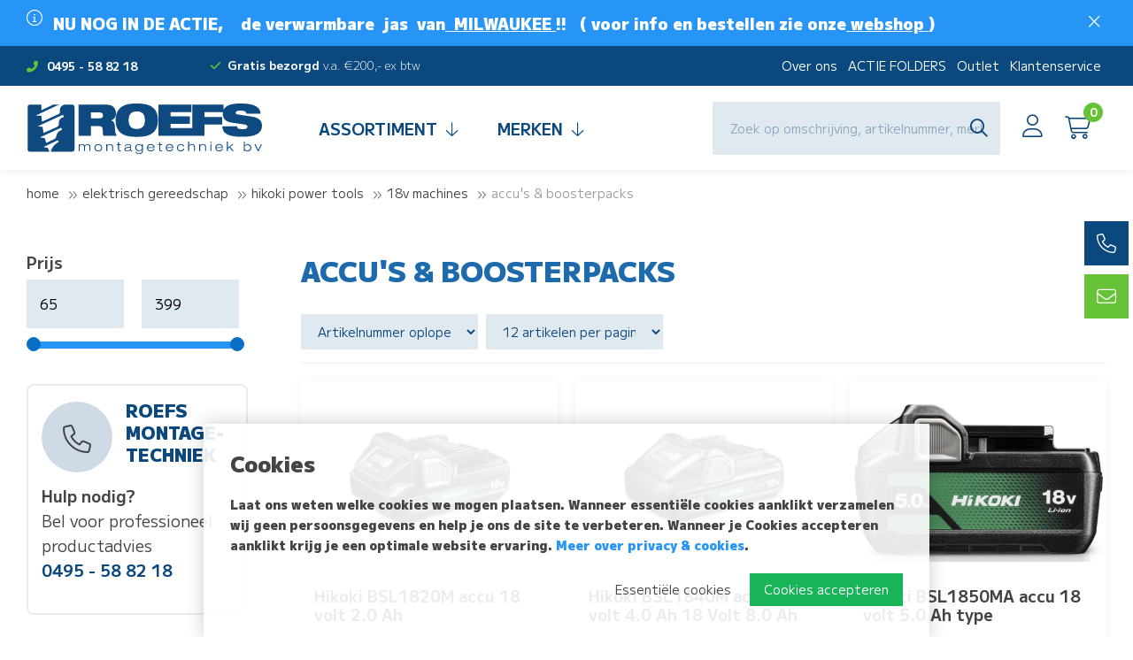

--- FILE ---
content_type: text/html; charset=utf-8
request_url: https://www.roefsmontage.nl/electrisch-gereedschap/hikoki-powertools/18-volt-accu-gereedschap/accu-s-boosterpacks
body_size: 12821
content:
<!DOCTYPE html>
<html lang="nl-NL" dir="ltr"><head><meta charset="UTF-8"><meta http-equiv="x-ua-compatible" content="ie=edge"><meta name="viewport" content="width=device-width, initial-scale=1, user-scalable=no"><meta name="generator" content="JRNY CMS"><title>Accu's & boosterpacks | Roefs Montagetechniek</title><link rel="alternate" hreflang="nl-NL" href="https://www.roefsmontage.nl/electrisch-gereedschap/hikoki-powertools/18-volt-accu-gereedschap/accu-s-boosterpacks" />
<link rel="canonical" href="https://www.roefsmontage.nl/electrisch-gereedschap/hikoki-powertools/18-volt-accu-gereedschap/accu-s-boosterpacks"/>
<meta name="robots" content="index,follow">

<script>
    window.dataLayer = window.dataLayer || [];
    function gtag(){dataLayer.push(arguments);}

    dataLayer.push({"cookie.consent": "false"});</script>
<!-- Hotjar Tracking Code for Roefsmontage.nl --> <script> (function(h,o,t,j,a,r){ h.hj=h.hj||function(){(h.hj.q=h.hj.q||[]).push(arguments)}; h._hjSettings={hjid:5115640,hjsv:6}; a=o.getElementsByTagName('head')[0]; r=o.createElement('script');r.async=1; r.src=t+h._hjSettings.hjid+j+h._hjSettings.hjsv; a.appendChild(r); })(window,document,'https://static.hotjar.com/c/hotjar-','.js?sv='); </script>

<!-- CSS -->
<link rel="stylesheet" href="/build/app.5aa10c8d.css" integrity="sha384-kzSq9Exs3X2trI7eX3Wd8s4drO71VxkkKw8kIaTN2hOne5UtEgJW7rOLD5ExUVUy">

<!-- Scripts -->
<script src="/build/runtime.f5a74b29.js" defer integrity="sha384-KE+vpCgV84WVtwMAH+d+r8+CBK84ZU0ERl1mwCYt4488uI31LkYv7UUCoBQ/WmoN"></script><script src="/build/94.263e9412.js" defer integrity="sha384-wJoSF7hSYSqCEE1snm7UbWIkEGVuvSDqvjaw89mBrd+KHElyB56cxrqeM+x9qCqk"></script><script src="/build/app.da6304ff.js" defer integrity="sha384-i5YWbcxggNHOD7rL6uGJl4dcJIPPl56fHGMhHpxwM0GR6Ba5mZFjk0ezmVn93im3"></script>

<meta http-equiv="X-UA-Compatible" content="IE=edge">
<meta name="msvalidate.01" content="65A74ACE8EB23805F63D94840D2DA005" />

<!-- Google Fonts -->
<link rel="preconnect" href="https://fonts.googleapis.com">
<link rel="preconnect" href="https://fonts.gstatic.com" crossorigin>
<link href="https://fonts.googleapis.com/css2?family=M+PLUS+1:wght@300;400;700;900&display=swap" rel="stylesheet">

<!-- FAvicons -->
<link rel="apple-touch-icon" sizes="180x180" href="/public/images/favicons/apple-touch-icon.png">
<link rel="icon" type="image/png" sizes="32x32" href="/public/images/favicons/favicon-32x32.png">
<link rel="icon" type="image/png" sizes="16x16" href="/public/images/favicons/favicon-16x16.png">
<link rel="manifest" href="/public/images/favicons/site.webmanifest">
<link rel="mask-icon" href="/public/images/favicons/safari-pinned-tab.svg" color="#0a487e">
<meta name="msapplication-TileColor" content="#ffffff">
<meta name="theme-color" content="#ffffff">


<!-- Google tag (gtag.js) -->
<script async src="https://www.googletagmanager.com/gtag/js?id=G-QZ56T8E6EC"></script>
<script>
  window.dataLayer = window.dataLayer || [];
  function gtag(){dataLayer.push(arguments);}
  gtag('js', new Date());

  gtag('config', 'G-QZ56T8E6EC');
</script><link rel="icon" type="image/x-icon" href="/public/data/image/favicon-1.ico">
<link rel="shortcut icon" type="image/x-icon" href="/public/data/image/favicon-1.ico">
  
</head>

<body data-currency='EUR' data-base-url='https://www.roefsmontage.nl' data-language='1' class="no-jquery page cookie-control">
<header class="header | js-header">
    <section class="top__header">
    <div class="container">
        <div class="inner">
            <div class="row">
                <div class="tel col-xs-5 col-sm-4 col-md-3 col-lg-2">
                    <a href="tel:0031495588218"><i class="fa fa-phone-alt"></i>0495 - 58 82 18</a>
                </div><!-- /.tel -->
                <div class="usp col-xs-7 col-sm-8 col-md-5 col-lg-6">
                    <ul class="js-slickthese">
                        <li><strong>Morgen in huis,</strong> mits voor 13:00 besteld en op voorraad</li>
                        <li><strong>Gratis bezorgd</strong> v.a. €200,- ex btw</li>
                        
                    </ul>
                </div><!-- /.usp -->
                <div class="topnav col-xs-12 col-sm-12 col-md-4 col-lg-4">
                    <nav id="mergetopnav" class="topnav">
                        <div class="js-nav-merge" data-move="true" data-id="mergetopnav" data-position="append" data-breakpoint="md" data-priority="1">
                            <ul class="nav__secondary | u-list-inline--md">
    <li class="nav__item ">
    <a href="https://www.roefsmontage.nl/over-ons" class="nav__link">Over ons</a>
    <button class="btn | sub-toggle | u-text-right | js-submenu-toggle">
        <i class="fa fa-angle-down"></i>
        <i class="fa fa-angle-up"></i>
    </button>

    <ul class="nav__sub">
  <li class="nav__item nav__item--sub ">
  <a href="https://www.roefsmontage.nl/team" class="nav__link nav__link--sub" target="">Team</a>
  
</li>
</ul><!-- /.nav__sub -->
</li><li class="nav__item ">
    <a href="https://www.roefsmontage.nl/actie-folders" class="nav__link">ACTIE FOLDERS</a>
    <button class="btn | sub-toggle | u-text-right | js-submenu-toggle">
        <i class="fa fa-angle-down"></i>
        <i class="fa fa-angle-up"></i>
    </button>

    
</li><li class="nav__item ">
    <a href="https://www.roefsmontage.nl/outlet" class="nav__link">Outlet</a>
    <button class="btn | sub-toggle | u-text-right | js-submenu-toggle">
        <i class="fa fa-angle-down"></i>
        <i class="fa fa-angle-up"></i>
    </button>

    
</li><li class="nav__item ">
    <a href="https://www.roefsmontage.nl/klantenservice" class="nav__link">Klantenservice</a>
    <button class="btn | sub-toggle | u-text-right | js-submenu-toggle">
        <i class="fa fa-angle-down"></i>
        <i class="fa fa-angle-up"></i>
    </button>

    
</li><li class="nav__item ">
    <a href="https://www.roefsmontage.nl/nieuws" class="nav__link">Nieuws</a>
    <button class="btn | sub-toggle | u-text-right | js-submenu-toggle">
        <i class="fa fa-angle-down"></i>
        <i class="fa fa-angle-up"></i>
    </button>

    
</li><li class="nav__item ">
    <a href="https://www.roefsmontage.nl/vacature" class="nav__link">VACATURE</a>
    <button class="btn | sub-toggle | u-text-right | js-submenu-toggle">
        <i class="fa fa-angle-down"></i>
        <i class="fa fa-angle-up"></i>
    </button>

    
</li><li class="nav__item ">
    <a href="https://www.roefsmontage.nl/contact" class="nav__link">Contact</a>
    <button class="btn | sub-toggle | u-text-right | js-submenu-toggle">
        <i class="fa fa-angle-down"></i>
        <i class="fa fa-angle-up"></i>
    </button>

    
</li>
</ul><!-- /.nav__secondary | u-list-inline--md -->
                        </div>
                    </nav>
                </div><!-- /.topnav -->
            </div><!-- /.row -->
        </div><!-- /.inner -->
    </div><!-- /.container -->
</section><!-- /.top__header -->

<section class="bottom__header">
    <div class="container">
        <div class="inner">
            <div class="row">
                <div class="logo__col col-xs-6 col-sm-6 col-md-4 col-lg-3">
                    <a href="https://www.roefsmontage.nl" class="logo">
                        <img src="/public/images/logo.svg"/>
                    </a>
                </div><!-- /.col-full col-xs-9 col-sm-9 col-md-3 col-lg-3 -->

                <div class="col-xs-6 col-sm-6 col-md-8 col-lg-9 static">
                    <div class="row static">
                        <div class="col-full col-xs-12 col-sm-12 col-md-3 col-lg-6 static">
                            <nav class="nav u-flex--lg u-align-center--lg u-justify-end--lg">
                                <ul class="nav__primary nav__transition">
                                    <div class="logo__nav u-hidden--lg">
                                        <img src="/public/images/logo-white.svg"/>
                                    </div>

                                    <li class="nav__item #selected#">
                                        <a href="https://www.roefsmontage.nl/webshop" class="nav__link button green no-animation">Assortiment<i class="fal fa-arrow-down u-padding-left-xs"></i></a>
                                        <button class="btn | sub-toggle | u-text-right | js-submenu-toggle">
                                            <i class="fa fa-angle-down"></i>
                                            <i class="fa fa-angle-up"></i>
                                        </button>
                                        <ul class="nav__sub">
  <li class="nav__item selected">
  <a href="https://www.roefsmontage.nl/electrisch-gereedschap" class="nav__link">Elektrisch gereedschap</a>
  <button class="btn | sub-toggle | u-text-right | js-submenu-toggle">
    <i class="fa fa-angle-down"></i>
    <i class="fa fa-angle-up"></i>
  </button>
   
</li><li class="nav__item ">
  <a href="https://www.roefsmontage.nl/luchtgereedschap" class="nav__link">Luchtgereedschap</a>
  <button class="btn | sub-toggle | u-text-right | js-submenu-toggle">
    <i class="fa fa-angle-down"></i>
    <i class="fa fa-angle-up"></i>
  </button>
   
</li><li class="nav__item ">
  <a href="https://www.roefsmontage.nl/diamantgereedschap" class="nav__link">Diamantgereedschap</a>
  <button class="btn | sub-toggle | u-text-right | js-submenu-toggle">
    <i class="fa fa-angle-down"></i>
    <i class="fa fa-angle-up"></i>
  </button>
   
</li><li class="nav__item ">
  <a href="https://www.roefsmontage.nl/verlichting" class="nav__link">Verlichting</a>
  <button class="btn | sub-toggle | u-text-right | js-submenu-toggle">
    <i class="fa fa-angle-down"></i>
    <i class="fa fa-angle-up"></i>
  </button>
   
</li><li class="nav__item ">
  <a href="https://www.roefsmontage.nl/kabelhaspel-kabels" class="nav__link">Kabelhaspels & kabels</a>
  <button class="btn | sub-toggle | u-text-right | js-submenu-toggle">
    <i class="fa fa-angle-down"></i>
    <i class="fa fa-angle-up"></i>
  </button>
   
</li><li class="nav__item ">
  <a href="https://www.roefsmontage.nl/aansluitmateriaal-electro" class="nav__link">Elektra aansluitmateriaal</a>
  <button class="btn | sub-toggle | u-text-right | js-submenu-toggle">
    <i class="fa fa-angle-down"></i>
    <i class="fa fa-angle-up"></i>
  </button>
   
</li><li class="nav__item ">
  <a href="https://www.roefsmontage.nl/batterijen" class="nav__link">Batterijen</a>
  <button class="btn | sub-toggle | u-text-right | js-submenu-toggle">
    <i class="fa fa-angle-down"></i>
    <i class="fa fa-angle-up"></i>
  </button>
   
</li><li class="nav__item ">
  <a href="https://www.roefsmontage.nl/gereedschap-accessoires" class="nav__link">Gereedschap accessoires</a>
  <button class="btn | sub-toggle | u-text-right | js-submenu-toggle">
    <i class="fa fa-angle-down"></i>
    <i class="fa fa-angle-up"></i>
  </button>
   
</li><li class="nav__item ">
  <a href="https://www.roefsmontage.nl/roofcutter" class="nav__link">Roofcutter dakboren</a>
  <button class="btn | sub-toggle | u-text-right | js-submenu-toggle">
    <i class="fa fa-angle-down"></i>
    <i class="fa fa-angle-up"></i>
  </button>
   
</li><li class="nav__item ">
  <a href="https://www.roefsmontage.nl/handgereedschap" class="nav__link">Handgereedschap</a>
  <button class="btn | sub-toggle | u-text-right | js-submenu-toggle">
    <i class="fa fa-angle-down"></i>
    <i class="fa fa-angle-up"></i>
  </button>
   
</li><li class="nav__item ">
  <a href="https://www.roefsmontage.nl/bevestigingsmaterialen" class="nav__link">Bevestigingsmaterialen</a>
  <button class="btn | sub-toggle | u-text-right | js-submenu-toggle">
    <i class="fa fa-angle-down"></i>
    <i class="fa fa-angle-up"></i>
  </button>
   
</li><li class="nav__item ">
  <a href="https://www.roefsmontage.nl/rvs-bevestigingsmaterialen" class="nav__link">RVS Bevestigingsmaterialen A2</a>
  <button class="btn | sub-toggle | u-text-right | js-submenu-toggle">
    <i class="fa fa-angle-down"></i>
    <i class="fa fa-angle-up"></i>
  </button>
   
</li><li class="nav__item ">
  <a href="https://www.roefsmontage.nl/rvs-bevestiginsmaterialen-a4" class="nav__link">RVS Bevestiginsmaterialen A4</a>
  <button class="btn | sub-toggle | u-text-right | js-submenu-toggle">
    <i class="fa fa-angle-down"></i>
    <i class="fa fa-angle-up"></i>
  </button>
   
</li><li class="nav__item ">
  <a href="https://www.roefsmontage.nl/nieten-nagels-brads-ringspijker" class="nav__link">Nieten, nagels, brads & ringspijker</a>
  <button class="btn | sub-toggle | u-text-right | js-submenu-toggle">
    <i class="fa fa-angle-down"></i>
    <i class="fa fa-angle-up"></i>
  </button>
   
</li><li class="nav__item ">
  <a href="https://www.roefsmontage.nl/installatie" class="nav__link">Installatie materialen</a>
  <button class="btn | sub-toggle | u-text-right | js-submenu-toggle">
    <i class="fa fa-angle-down"></i>
    <i class="fa fa-angle-up"></i>
  </button>
   
</li><li class="nav__item ">
  <a href="https://www.roefsmontage.nl/kleding-schoenen-pbm" class="nav__link">Kleding, schoenen & PBM</a>
  <button class="btn | sub-toggle | u-text-right | js-submenu-toggle">
    <i class="fa fa-angle-down"></i>
    <i class="fa fa-angle-up"></i>
  </button>
   
</li><li class="nav__item ">
  <a href="https://www.roefsmontage.nl/hijsen-en-spannen" class="nav__link">Hijsen & spannen</a>
  <button class="btn | sub-toggle | u-text-right | js-submenu-toggle">
    <i class="fa fa-angle-down"></i>
    <i class="fa fa-angle-up"></i>
  </button>
   
</li><li class="nav__item ">
  <a href="https://www.roefsmontage.nl/lijmen-kitten-banden" class="nav__link">Lijmen, kitten & banden</a>
  <button class="btn | sub-toggle | u-text-right | js-submenu-toggle">
    <i class="fa fa-angle-down"></i>
    <i class="fa fa-angle-up"></i>
  </button>
   
</li><li class="nav__item ">
  <a href="https://www.roefsmontage.nl/afdichting-en-borgmiddelen" class="nav__link">Afdichting & borgmiddelen</a>
  <button class="btn | sub-toggle | u-text-right | js-submenu-toggle">
    <i class="fa fa-angle-down"></i>
    <i class="fa fa-angle-up"></i>
  </button>
   
</li><li class="nav__item ">
  <a href="https://www.roefsmontage.nl/bescherming-verpakking" class="nav__link">Bescherming & verpakking</a>
  <button class="btn | sub-toggle | u-text-right | js-submenu-toggle">
    <i class="fa fa-angle-down"></i>
    <i class="fa fa-angle-up"></i>
  </button>
   
</li><li class="nav__item ">
  <a href="https://www.roefsmontage.nl/magazijn-bedrijfsbus-opbergsystem" class="nav__link">Magazijn & bus opbergsysteem</a>
  <button class="btn | sub-toggle | u-text-right | js-submenu-toggle">
    <i class="fa fa-angle-down"></i>
    <i class="fa fa-angle-up"></i>
  </button>
   
</li><li class="nav__item ">
  <a href="https://www.roefsmontage.nl/pro-paint-industriele-coatings" class="nav__link">Industriële coatings</a>
  <button class="btn | sub-toggle | u-text-right | js-submenu-toggle">
    <i class="fa fa-angle-down"></i>
    <i class="fa fa-angle-up"></i>
  </button>
   
</li><li class="nav__item ">
  <a href="https://www.roefsmontage.nl/pro-tech-reiniging-smering-bescherm" class="nav__link">Reinigin, smering & bescherming</a>
  <button class="btn | sub-toggle | u-text-right | js-submenu-toggle">
    <i class="fa fa-angle-down"></i>
    <i class="fa fa-angle-up"></i>
  </button>
   
</li><li class="nav__item ">
  <a href="https://www.roefsmontage.nl/reiniging-onderhoud" class="nav__link">Reiniging & onderhoud</a>
  <button class="btn | sub-toggle | u-text-right | js-submenu-toggle">
    <i class="fa fa-angle-down"></i>
    <i class="fa fa-angle-up"></i>
  </button>
   
</li><li class="nav__item ">
  <a href="https://www.roefsmontage.nl/tape" class="nav__link">Tapes</a>
  <button class="btn | sub-toggle | u-text-right | js-submenu-toggle">
    <i class="fa fa-angle-down"></i>
    <i class="fa fa-angle-up"></i>
  </button>
   
</li><li class="nav__item ">
  <a href="https://www.roefsmontage.nl/trappen-ladders-steigers" class="nav__link">Trappen, ladders & steigers</a>
  <button class="btn | sub-toggle | u-text-right | js-submenu-toggle">
    <i class="fa fa-angle-down"></i>
    <i class="fa fa-angle-up"></i>
  </button>
   
</li><li class="nav__item ">
  <a href="https://www.roefsmontage.nl/bunker-werkplaats-inrichting" class="nav__link">Werkplaats en Bus inrichting Bunker</a>
  <button class="btn | sub-toggle | u-text-right | js-submenu-toggle">
    <i class="fa fa-angle-down"></i>
    <i class="fa fa-angle-up"></i>
  </button>
   
</li><li class="nav__item ">
  <a href="https://www.roefsmontage.nl/gereedschapswagens" class="nav__link">Gereedschapswagens</a>
  <button class="btn | sub-toggle | u-text-right | js-submenu-toggle">
    <i class="fa fa-angle-down"></i>
    <i class="fa fa-angle-up"></i>
  </button>
   
</li><li class="nav__item ">
  <a href="https://www.roefsmontage.nl/best-sellers" class="nav__link">Populaire producten</a>
  <button class="btn | sub-toggle | u-text-right | js-submenu-toggle">
    <i class="fa fa-angle-down"></i>
    <i class="fa fa-angle-up"></i>
  </button>
   
</li><li class="nav__item ">
  <a href="https://www.roefsmontage.nl/nieuw" class="nav__link">Nieuw</a>
  <button class="btn | sub-toggle | u-text-right | js-submenu-toggle">
    <i class="fa fa-angle-down"></i>
    <i class="fa fa-angle-up"></i>
  </button>
   
</li><li class="nav__item ">
  <a href="https://www.roefsmontage.nl/outlet" class="nav__link">Outlet</a>
  <button class="btn | sub-toggle | u-text-right | js-submenu-toggle">
    <i class="fa fa-angle-down"></i>
    <i class="fa fa-angle-up"></i>
  </button>
   
</li>
</ul><!-- /.nav__sub -->
                                    </li>

                                    <li class="nav__item">
                                        <a href="https://www.roefsmontage.nl/merken" class="nav__link button green no-animation">Merken<i class="fal fa-arrow-down u-padding-left-xs"></i></a>
                                        <button class="btn | sub-toggle | u-text-right | js-submenu-toggle">
                                            <i class="fa fa-angle-down"></i>
                                            <i class="fa fa-angle-up"></i>
                                        </button>
                                        <ul class="nav__sub brands">
                                            <span class="flex">
                                                 <div class="item">
    <div class="inner">
        <a href="https://www.roefsmontage.nl/electrisch-gereedschap/milwaukee" target="_blank" class="image" style="background-image: url('/public/data/image/extrafields/51e56030a15ae5752f9f39e54792b325fe44b3e4-milwaukee-merk-roefs.jpg')"></a>
    </div><!-- /.inner -->
</div><!-- /.item --><div class="item">
    <div class="inner">
        <a href="https://www.roefsmontage.nl/electrisch-gereedschap/hikoki-powertools" target="_blank" class="image" style="background-image: url('/public/data/image/extrafields/70d103443c0efda33aac8834fcc5befda6480d05-hikoki-merk-roefs.jpg')"></a>
    </div><!-- /.inner -->
</div><!-- /.item --><div class="item">
    <div class="inner">
        <a href="https://www.dulimex.nl/nl" target="_blank" class="image" style="background-image: url('/public/data/image/extrafields/734102f369d6fff865fbc5585fb0871b2f1151f4-dulimex-merk-roefs.jpg')"></a>
    </div><!-- /.inner -->
</div><!-- /.item --><div class="item">
    <div class="inner">
        <a href="https://santino.nl/nl-nl/" target="_blank" class="image" style="background-image: url('/public/data/image/extrafields/839e162f6b308d6cb116fadfc34531f8fb3e651e-santino-merk-roefs.jpg')"></a>
    </div><!-- /.inner -->
</div><!-- /.item --><div class="item">
    <div class="inner">
        <a href="https://www.indexfix.com/en" target="_blank" class="image" style="background-image: url('/public/data/image/extrafields/4cfa4467a35b3a036b989c8b1287d6b88e263794-index-merk-roefs.jpg')"></a>
    </div><!-- /.inner -->
</div><!-- /.item --><div class="item">
    <div class="inner">
        <a href="https://www.mascot.nl/nl" target="_blank" class="image" style="background-image: url('/public/data/image/extrafields/410890d626e1095df676d64294373599f509143e-mascot-merk-roefs.jpg')"></a>
    </div><!-- /.inner -->
</div><!-- /.item --><div class="item">
    <div class="inner">
        <a href="https://4k5tools.com/nl/" target="_blank" class="image" style="background-image: url('/public/data/image/extrafields/c3af9bd3594fb1b91296a466c5fb4d85d7268a55-4k5-merk-roefs.jpg')"></a>
    </div><!-- /.inner -->
</div><!-- /.item --><div class="item">
    <div class="inner">
        <a href="https://www.dassy.eu/nl/" target="_blank" class="image" style="background-image: url('/public/data/image/extrafields/409b7bf79edd0272bab768b6fd58f39f481cc791-dassy-merk-roefs.jpg')"></a>
    </div><!-- /.inner -->
</div><!-- /.item --><div class="item">
    <div class="inner">
        <a href="https://www.laserliner.com/nl/" target="_blank" class="image" style="background-image: url('/public/data/image/extrafields/17cf2235e07883ef1e15bb3d365b56a105bc3a54-laserliner-merk-roefs.jpg')"></a>
    </div><!-- /.inner -->
</div><!-- /.item --><div class="item">
    <div class="inner">
        <a href="https://www.rotec.tools/nl" target="_blank" class="image" style="background-image: url('/public/data/image/extrafields/b5c8a95259b9e0a8e015f4afa527017a106d937f-rotec-merk-roefs.jpg')"></a>
    </div><!-- /.inner -->
</div><!-- /.item --><div class="item">
    <div class="inner">
        <a href="https://eibenstock.nl/" target="_blank" class="image" style="background-image: url('/public/data/image/extrafields/923a4230241e16ce9140509800626f297943c2aa-eibenstock-merk-roefs.jpg')"></a>
    </div><!-- /.inner -->
</div><!-- /.item --><div class="item">
    <div class="inner">
        <a href="https://www.deltainternational.nl/nl/handgereedschap/deltach" target="_blank" class="image" style="background-image: url('/public/data/image/extrafields/739792eea9f10f16480242d0e92e9f41a8a79ee5-deltach-merk-roefs.jpg')"></a>
    </div><!-- /.inner -->
</div><!-- /.item --><div class="item">
    <div class="inner">
        <a href="https://www.rhodius-abrasives.com/nl/" target="_blank" class="image" style="background-image: url('/public/data/image/extrafields/74c73eb4633ddbd063d455be827317e8445f3be4-rhodius-merk-roefs.jpg')"></a>
    </div><!-- /.inner -->
</div><!-- /.item --><div class="item">
    <div class="inner">
        <a href="https://www.connectproducts.nl/nl/" target="_blank" class="image" style="background-image: url('/public/data/image/extrafields/ea478fe7e42222dfe6094e8ddcede06c7bb11244-connect-products-merk-roefs.jpg')"></a>
    </div><!-- /.inner -->
</div><!-- /.item --><div class="item">
    <div class="inner">
        <a href="http://www.steiner-airtools.at/" target="_blank" class="image" style="background-image: url('/public/data/image/extrafields/ac09b22a22bdf78c374afc133e58cd1ab52064b5-steiner-air-tools-merk-roefs.jpg')"></a>
    </div><!-- /.inner -->
</div><!-- /.item --><div class="item">
    <div class="inner">
        <a href="https://www.littlejumbo.nl/" target="_blank" class="image" style="background-image: url('/public/data/image/extrafields/b26b378d025bdd3a771324bd401a40ef8831aa6c-little-jumbo-merk-roefs.jpg')"></a>
    </div><!-- /.inner -->
</div><!-- /.item --><div class="item">
    <div class="inner">
        <a href="https://www.scangrip.com/en-gb" target="_blank" class="image" style="background-image: url('/public/data/image/extrafields/0f2f4172cc834f1240ec0f99f22224654a658aad-scangrip-merk-roefs.jpg')"></a>
    </div><!-- /.inner -->
</div><!-- /.item --><div class="item">
    <div class="inner">
        <a href="https://roofcutter.nl/" target="_blank" class="image" style="background-image: url('/public/data/image/extrafields/3c2414fa6b42e6763b63e1c9d089522126ace62e-roof-cutter-merk-roefs.jpg')"></a>
    </div><!-- /.inner -->
</div><!-- /.item --><div class="item">
    <div class="inner">
        <a href="javascript:void(0);"  class="image" style="background-image: url('/public/data/image/extrafields/35e63a12d0c864debcb32639e6f236924ed63ece-kittpro-basso-merk-roefs.jpg')"></a>
    </div><!-- /.inner -->
</div><!-- /.item -->
                                                <a href="https://www.roefsmontage.nl/merken" class="button">Meer merken <i class="fal fa-arrow-right"></i></a>
                                            </span><!-- /.flex -->
                                        </ul><!-- /.nav__sub -->
                                    </li>
                                </ul>
                            </nav><!-- /.nav -->
                        </div>

                        <div class="right__col col-xs-12 col-sm-12 col-md-9 col-lg-6 u-flex u-no-wrap static">
                            <aside class="search__block">
                                <div class="searchbar">
                                    <div class="search-container">
                                        <div class="search">
                                            <form action="https://www.roefsmontage.nl/zoeken" method="GET"><span class="box"><input type="search" name="keywords" class="keywords" value="" placeholder="Zoek op omschrijving, artikelnummer, merk of type..." required></span>
<button type="submit" class="submit" data-active="false"></button><input type="hidden" name="startSearch" vaule="1">
  </form>
                                        </div>
                                    </div>
                                </div><!-- /.search -->
                            </aside><!-- /.search__block -->

                            <div class="u-flex u-align-center u-justify-end">

                                

                                <div class="user">
                                    <a href="https://www.roefsmontage.nl/account" class="fal fa-user"></a>
                                </div><!-- /.user -->
                                <div class="cart">
                                    <section data-module="shop" data-section="shop.basket">
    <section data-section="shop.basket.partials" data-partial="basket" data-view="header">
    <a href="#" class="fal fa-cart-shopping">
        <div class="amount">0</div>
    </a>
    <ul class="submenu nav__transition nav__secondary">
        <div class="js-closebutton"><i class="fa fa-times"></i></div>
        <h2>Winkelwagen</h2>
                    <li>
                <p class="no-products">U heeft nog geen artikelen in uw winkelmand.</p>
            </li><!-- /.nav__item -->
            </ul><!-- /.submenu -->

    <script>
            </script>
</section>
</section>
                                </div><!-- /.cart -->
                            </div><!-- /.u-flex -->
                        </div><!-- /.right__col -->
                    </div><!-- /.row -->
                </div><!-- /.col-full col-xs-3 col-sm-3 col-md-9 col-lg-9 -->

                <button class="btn | hamburger--3dx | menu-toggle | js-menu-toggle">
                    <i class="hamburger-box">
                        <i class="hamburger-inner"></i>
                    </i>
                </button>

            </div><!-- /.row -->
        </div><!-- /.inner -->
    </div><!-- /.container -->
</section><!-- /.bottom__header -->

<section data-cms="custom"
                data-module="10"data-categories="[10]"
                data-template-overview="72"
                data-template-item="73"
                data-menu-item="73"><section class="notification">
  <section class="notification">
    <div class="inner u-padding-bottom-xs u-padding-top-xs">
        <div class="container">
            <div class="close u-pull-right">
                <i class="fal fa-times u-margin-left-xs js-notification-close"></i>
            </div><!-- /.close -->
            <div class="icon u-pull-left u-visible--md">
                <i class="fal fa-info-circle u-margin-right-xs"></i>
            </div><!-- /.icon -->
            <div class="text u-pull-left">
                <h2 class="title"></h2>
                <p><h1><strong>NU NOG IN DE ACTIE,&nbsp; &nbsp; de verwarmbare&nbsp; jas&nbsp; van<a href="https://www.roefsmontage.nl/nieuws/verwarmbare-jas-van-milwaukee">&nbsp; MILWAUKEE </a>!!&nbsp; &nbsp;( voor info en bestellen zie onze<a href="https://www.roefsmontage.nl/zoeken?keywords=BL5-0&amp;startSearch="> webshop </a>)&nbsp;</strong></h1>
</p>
            </div><!-- /.text -->
        </div><!-- /.container -->
    </div><!-- /.inner -->
</section><!-- /.notification -->
</section><!-- /.notification --></section><!-- /.Notification -->


<div class="labels">
    <ul>
        <li><a href="tel:0031495588218"><i class="fal fa-phone"></i><span class="text">0495 - 58 82 18</span></a></li>
        <li><a href="/cdn-cgi/l/email-protection#85ecebe3eac5f7eae0e3f6e8eaebf1e4e2e0abebe9"><i class="fal fa-envelope"></i><span class="text"><span class="__cf_email__" data-cfemail="21484f474e61534e4447524c4e4f554046440f4f4d">[email&#160;protected]</span></span></a></li>

    </ul>
</div><!-- /.labels -->
</header><!-- /.header -->

<main class="page-wrapper">
    <section class="breadcrumbs__bar">
        <div class="container">
            <div class="inner">
                <div class="breadcrumbs">
                    <a href="https://www.roefsmontage.nl" title="Home">Home</a><span class="seperator"> &gt; </span><a href="https://www.roefsmontage.nl/electrisch-gereedschap" title="Elektrisch gereedschap">Elektrisch gereedschap</a><span class="seperator"> &gt; </span><a href="https://www.roefsmontage.nl/electrisch-gereedschap/hikoki-powertools" title="Hikoki Power Tools">Hikoki Power Tools</a><span class="seperator"> &gt; </span><a href="https://www.roefsmontage.nl/electrisch-gereedschap/hikoki-powertools/18-volt-accu-gereedschap" title="18V Machines">18V Machines</a><span class="seperator"> &gt; </span>Accu's & boosterpacks
                </div>
            </div>
        </div>
    </section>

    <section class="content">
        <div class="inner u-padding-bottom-l u-padding-bottom-xl--md u-padding-top-l--md u-padding-top-m">
            <div class="container">
                <div class="row">
                    <aside class="left__col col-full col-xs-12 col-sm-12 col-md-4 col-lg-3">
                        <div class="inner u-padding-right-l--md">
                            <nav class="left__nav">
                                
                                <a href="#" class="filtertogglebutton button green | u-hidden--md"><span class="text">Filters</span><i class="fa fa-filter"></i></a>
                                

                                
                                <div class="filter">
                                    <div class="inner u-padding-right-xs">
                                        <div class="webshop">
                                            <section data-section="shop.filters.partials" data-partial="sortings" data-view="sorting">
            <div class="sort u-hidden--md">
            <label class="title">Sorteer op</label>
            <div class="wrapper">
                <ul class="sort__list">
                                            <li class="sort__item">
                            <label class="sort__label">
                                <input name="articleSort" type="radio" value="1"  checked data-action="sort" data-shop-menu="3432">
                                Artikelnummer oplopend                            </label>
                        </li>
                                            <li class="sort__item">
                            <label class="sort__label">
                                <input name="articleSort" type="radio" value="8"  data-action="sort" data-shop-menu="3432">
                                Artikelnummer aflopend                            </label>
                        </li>
                                            <li class="sort__item">
                            <label class="sort__label">
                                <input name="articleSort" type="radio" value="5"  data-action="sort" data-shop-menu="3432">
                                Prijs aflopend                            </label>
                        </li>
                                            <li class="sort__item">
                            <label class="sort__label">
                                <input name="articleSort" type="radio" value="4"  data-action="sort" data-shop-menu="3432">
                                Prijs oplopend                            </label>
                        </li>
                                            <li class="sort__item">
                            <label class="sort__label">
                                <input name="articleSort" type="radio" value="6"  data-action="sort" data-shop-menu="3432">
                                A - Z                            </label>
                        </li>
                                            <li class="sort__item">
                            <label class="sort__label">
                                <input name="articleSort" type="radio" value="7"  data-action="sort" data-shop-menu="3432">
                                Z - A                            </label>
                        </li>
                                    </ul>
            </div>
        </div>
    </section>
<section data-section="shop.filters.partials" data-partial="filters" data-view="overview" data-action-only>
    <form method="GET" data-loader>
                    <div class="filters rangeFilter | u-margin-bottom">
    <label class="title">Prijs</label>
    <div class="range row">
        <div class="col-lg-6 col-md-6 col-sm-6 col-xs-6 col-small">
            <input class="slider-min" type="number" name="minValue" value="65" data-action="setRangeMin" data-filter="13">
        </div>
        <div class="col-lg-6 col-md-6 col-sm-6 col-xs-6 col-small last">
            <input class="slider-max" type="number" name="maxValue" value="399" data-action="setRangeMax" data-filter="13">
        </div>
    </div>
    <div class="slider-range js-range-slider ui-slider ui-corner-all ui-slider-horizontal ui-widget ui-widget-content u-hidden--xs u-visible--sm" data-min="65" data-max="399">
        <span tabindex="0" class="ui-slider-handle ui-corner-all ui-state-default" style="left: 0%;"></span>
        <span tabindex="0" class="ui-slider-handle ui-corner-all ui-state-default" style="left: 100%;"></span>
    </div>
</div>            </form>
</section>

                                            <a href="#" class="closefilters button | u-hidden--md">Filter toepassen<i class="fa fa-long-arrow-right" aria-hidden="true"></i></a>
                                        </div><!-- /.webshop -->
                                    </div><!-- /.inner -->
                                </div><!-- /.filter -->
                                

                                
                            </nav><!-- /.left__nav -->

                            <aside class="sidebar row u-visible--md">
                                <div class="contact__box col-full col-xs-12 col-sm-6 col-md-12 col-lg-12 u-margin-bottom-l">
                                    <div class="inner">
                                        <div class="icon">
                                            <i class="fal fa-phone"></i>
                                        </div><!-- /.icon -->
                                        <div class="title">
                                            <h2>Roefs Montage&shy;techniek</h2>
                                        </div><!-- /.title -->
                                        <div class="cf"></div>
                                        <div class="text">
                                            <p><strong>Hulp nodig?</strong><br />
Bel voor professioneel productadvies<br />
<a href="tel:0031495588218">0495 - 58 82 18 </a></p>

                                        </div><!-- /.text -->
                                    </div><!-- /.inner -->
                                </div><!-- /.contact__box -->
                                <div class="usps col-full col-xs-6 col-sm-6 col-md-12 col-lg-12 u-margin-bottom-l">
                                    <div class="inner">
                                        <ul>
	<li><b>Morgen in huis</b>, mits voor 13:00 besteld en op voorraad</li>
	<li><b>Gratis bezorgd</b> v.a. €200,- ex btw</li>
</ul>
                                    </div><!-- /.inner -->
                                </div> <!-- /.usps -->
                            </aside>

                        </div><!-- /.inner -->
                    </aside><!-- /.left__col -->

                    <aside class="products col-full col-xs-12 col-sm-12 col-md-8 col-lg-9">
                        <div class="inner">
                            
                            <a href="#" class="filtertogglebutton green notfixed button | u-hidden--md"><span class="text">Filters</span><i class="fa fa-filter"></i></a>
                            <div class="cf"></div>
                            

                            <section data-section="shop.articles.partials" data-partial="articles" data-view="overview">
    <div class="inner">

        <div class="content content__col u-padding-bottom">
                                            <h1>Accu's & boosterpacks</h1>                                                                            </div>

                            
                    <div class="cms-shop-articles">
                <div class="cms-shop-articles-inner">
                                            <div class="cms-articles-header u-visible--md">
                                                            <div class="cms-articles-sorting">
                                    <div class="cms-inner">
    <form method="GET">
                    <label>
                <select name="articleSort" class="articleSort" data-action="sort" data-shop-menu="3432">
                                            <option value="1" selected>Artikelnummer oplopend</option>
                                            <option value="8">Artikelnummer aflopend</option>
                                            <option value="5">Prijs aflopend</option>
                                            <option value="4">Prijs oplopend</option>
                                            <option value="6">A - Z</option>
                                            <option value="7">Z - A</option>
                                    </select>
            </label>
                            <label>
                <select name="articleLimit" class="articleLimit" data-action="pageLimit" data-shop-menu="3432">
                                            <option value="12" selected>12 artikelen per pagina</option>
                                            <option value="24">24 artikelen per pagina</option>
                                            <option value="48">48 artikelen per pagina</option>
                                            <option value="999">Alle</option>
                                    </select>
            </label>
            </form>
</div>                                </div>
                            
                                                    </div>
                    
                    <div class="cms-articles-overview row">
                                                    <div class="product__item col-full col-xs-6 col-sm-4 col-md-4 col-lg-4 u-margin-bottom-m" data-added-to-cart>
    <div class="inner">
        <div class="zoom">
            <div class="labels">
                                            </div><!-- /.labels -->
            <a href="https://www.roefsmontage.nl/hikoki-bsl1820m-accu-18-volt-2-0-ah" class="image" alt="Hikoki BSL1820M accu 18 volt 2.0 Ah" title="Hikoki BSL1820M accu 18 volt 2.0 Ah" style="background-image: url('/public/data/image/article/31178/48598/large/hikoki-bsl1820m-accu-18-volt-2-0-ah.jpg?v=e0a6c007cc502e26d02d6304bd62e708')"></a>
        </div><!-- /.image__col -->
        <div class="info">
            <div class="title">
                <h2><a href="https://www.roefsmontage.nl/hikoki-bsl1820m-accu-18-volt-2-0-ah">Hikoki BSL1820M accu 18 volt 2.0 Ah</a></h2>
                <span class="prod__code">12.010.0450</span>                
                
                
                <hr>
                <div class="cf"></div>
                <!-- /.cf -->
            </div><!-- /.title -->

            <div class="prices">
                <div class="inner">
                                        
                    <div class="price">€ 65,00 <span class="vat">Excl. BTW</span></div><!-- /.price -->
                </div><!-- /.inner -->
                            </div><!-- /.prices -->
            <div class="message_addedtocart"><span><i class="fal fa-check"></i> Toegevoegd aan winkelmand</span></div>
            <div class="order">
                <section data-section="shop.article.partials" data-partial="article" data-view="article" data-id="31178" data-action-only>
    <form autocomplete="off">
                <div class="amountbox">
            <div class="wrap">
                <button class="qtyminus button" field="quantity">-</button>
                <input class="amount" name="count" value="1" data-min-amount="1" data-order-per="1">
                <button class="qtyplus button" field="quantity">+</button>
            </div><!-- /.wrap -->

                            <button class="button addtocart" type="submit" name="AddToBasket" data-action="addToBasket" data-id="31178" data-form></button>
                    </div>
    </form>
</section>            </div><!-- /.order -->
        </div><!-- /.info -->
    </div><!-- /.inner -->
</div><!-- /.product__item -->
                                                    <div class="product__item col-full col-xs-6 col-sm-4 col-md-4 col-lg-4 u-margin-bottom-m" data-added-to-cart>
    <div class="inner">
        <div class="zoom">
            <div class="labels">
                                            </div><!-- /.labels -->
            <a href="https://www.roefsmontage.nl/hikoki-bsl1840m-accu-18-volt-4-0-ah-18-volt-8-0-ah" class="image" alt="Hikoki BSL1840M accu 18 volt 4.0 Ah 18 Volt 8.0 Ah" title="Hikoki BSL1840M accu 18 volt 4.0 Ah 18 Volt 8.0 Ah" style="background-image: url('/public/data/image/article/31179/57333/large/hikoki-bsl1840m-accu-18-volt-4-0-ah-18-volt-8-0-ah.jpg?v=c1daf7384cca252697d932a457fee02b')"></a>
        </div><!-- /.image__col -->
        <div class="info">
            <div class="title">
                <h2><a href="https://www.roefsmontage.nl/hikoki-bsl1840m-accu-18-volt-4-0-ah-18-volt-8-0-ah">Hikoki BSL1840M accu 18 volt 4.0 Ah 18 Volt 8.0 Ah</a></h2>
                <span class="prod__code">12.010.0451</span>                
                
                
                <hr>
                <div class="cf"></div>
                <!-- /.cf -->
            </div><!-- /.title -->

            <div class="prices">
                <div class="inner">
                                        
                    <div class="price">€ 155,00 <span class="vat">Excl. BTW</span></div><!-- /.price -->
                </div><!-- /.inner -->
                            </div><!-- /.prices -->
            <div class="message_addedtocart"><span><i class="fal fa-check"></i> Toegevoegd aan winkelmand</span></div>
            <div class="order">
                <section data-section="shop.article.partials" data-partial="article" data-view="article" data-id="31179" data-action-only>
    <form autocomplete="off">
                <div class="amountbox">
            <div class="wrap">
                <button class="qtyminus button" field="quantity">-</button>
                <input class="amount" name="count" value="1" data-min-amount="1" data-order-per="1">
                <button class="qtyplus button" field="quantity">+</button>
            </div><!-- /.wrap -->

                            <button class="button addtocart" type="submit" name="AddToBasket" data-action="addToBasket" data-id="31179" data-form></button>
                    </div>
    </form>
</section>            </div><!-- /.order -->
        </div><!-- /.info -->
    </div><!-- /.inner -->
</div><!-- /.product__item -->
                                                    <div class="product__item col-full col-xs-6 col-sm-4 col-md-4 col-lg-4 u-margin-bottom-m" data-added-to-cart>
    <div class="inner">
        <div class="zoom">
            <div class="labels">
                                            </div><!-- /.labels -->
            <a href="https://www.roefsmontage.nl/hikoki-bsl1850ma-accu-18-volt-5-0-ah-type" class="image" alt="Hikoki BSL1850MA accu 18 volt 5.0 Ah  type" title="Hikoki BSL1850MA accu 18 volt 5.0 Ah  type" style="background-image: url('/public/data/image/article/31180/48600/large/hikoki-bsl1850ma-accu-18-volt-5-0-ah-type.jpg?v=32f9dc213390c64f6444bdca0934440d')"></a>
        </div><!-- /.image__col -->
        <div class="info">
            <div class="title">
                <h2><a href="https://www.roefsmontage.nl/hikoki-bsl1850ma-accu-18-volt-5-0-ah-type">Hikoki BSL1850MA accu 18 volt 5.0 Ah  type</a></h2>
                <span class="prod__code">12.010.0452</span>                
                
                
                <hr>
                <div class="cf"></div>
                <!-- /.cf -->
            </div><!-- /.title -->

            <div class="prices">
                <div class="inner">
                                        
                    <div class="price">€ 119,00 <span class="vat">Excl. BTW</span></div><!-- /.price -->
                </div><!-- /.inner -->
                            </div><!-- /.prices -->
            <div class="message_addedtocart"><span><i class="fal fa-check"></i> Toegevoegd aan winkelmand</span></div>
            <div class="order">
                <section data-section="shop.article.partials" data-partial="article" data-view="article" data-id="31180" data-action-only>
    <form autocomplete="off">
                <div class="amountbox">
            <div class="wrap">
                <button class="qtyminus button" field="quantity">-</button>
                <input class="amount" name="count" value="1" data-min-amount="1" data-order-per="1">
                <button class="qtyplus button" field="quantity">+</button>
            </div><!-- /.wrap -->

                            <button class="button addtocart" type="submit" name="AddToBasket" data-action="addToBasket" data-id="31180" data-form></button>
                    </div>
    </form>
</section>            </div><!-- /.order -->
        </div><!-- /.info -->
    </div><!-- /.inner -->
</div><!-- /.product__item -->
                                                    <div class="product__item col-full col-xs-6 col-sm-4 col-md-4 col-lg-4 u-margin-bottom-m" data-added-to-cart>
    <div class="inner">
        <div class="zoom">
            <div class="labels">
                                            </div><!-- /.labels -->
            <a href="https://www.roefsmontage.nl/hikoki-uc18ysl3wc2-booster-pack-uc18ysl3-snellader-2-x-bsl1830c-li-ion" class="image" alt="Hikoki UC18YSL3WC2 Booster Pack UC18YSL3 snellader + 2 x BSL1830C Li-ion" title="Hikoki UC18YSL3WC2 Booster Pack UC18YSL3 snellader + 2 x BSL1830C Li-ion" style="background-image: url('/public/data/image/article/15271/18099/large/hikoki-uc18ysl3wc2-booster-pack-uc18ysl3-snellader-2-x-bsl1830c-li-ion.jpg?v=8bedfc267f91ebd0a62ef9592e0f617d')"></a>
        </div><!-- /.image__col -->
        <div class="info">
            <div class="title">
                <h2><a href="https://www.roefsmontage.nl/hikoki-uc18ysl3wc2-booster-pack-uc18ysl3-snellader-2-x-bsl1830c-li-ion">Hikoki UC18YSL3WC2 Booster Pack UC18YSL3 snellader + 2 x BSL1830C Li-ion</a></h2>
                <span class="prod__code">12.800.0240</span>                
                
                
                <hr>
                <div class="cf"></div>
                <!-- /.cf -->
            </div><!-- /.title -->

            <div class="prices">
                <div class="inner">
                                        
                    <div class="price">€ 225,00 <span class="vat">Excl. BTW</span></div><!-- /.price -->
                </div><!-- /.inner -->
                            </div><!-- /.prices -->
            <div class="message_addedtocart"><span><i class="fal fa-check"></i> Toegevoegd aan winkelmand</span></div>
            <div class="order">
                <section data-section="shop.article.partials" data-partial="article" data-view="article" data-id="15271" data-action-only>
    <form autocomplete="off">
                <div class="amountbox">
            <div class="wrap">
                <button class="qtyminus button" field="quantity">-</button>
                <input class="amount" name="count" value="1" data-min-amount="1" data-order-per="1">
                <button class="qtyplus button" field="quantity">+</button>
            </div><!-- /.wrap -->

                            <button class="button addtocart" type="submit" name="AddToBasket" data-action="addToBasket" data-id="15271" data-form></button>
                    </div>
    </form>
</section>            </div><!-- /.order -->
        </div><!-- /.info -->
    </div><!-- /.inner -->
</div><!-- /.product__item -->
                                                    <div class="product__item col-full col-xs-6 col-sm-4 col-md-4 col-lg-4 u-margin-bottom-m" data-added-to-cart>
    <div class="inner">
        <div class="zoom">
            <div class="labels">
                                            </div><!-- /.labels -->
            <a href="https://www.roefsmontage.nl/hikoki-uc18ytslwb2-booster-b2-multilader-uc18ytsl-2-x-4-ah-36volt-8ah-18-volt-mva" class="image" alt="Hikoki UC18YTSLWB2 Booster B2 - multilader UC18YTSL + 2 x 4 Ah 36volt /8Ah 18 volt MVA" title="Hikoki UC18YTSLWB2 Booster B2 - multilader UC18YTSL + 2 x 4 Ah 36volt /8Ah 18 volt MVA" style="background-image: url('/public/data/image/article/28451/43250/large/hikoki-uc18ytslwb2-booster-b2-multilader-uc18ytsl-2-x-4-ah-36volt-8ah-18-volt-mva.jpg?v=51c4434e0cf9fd8fbcf1c0c2bf68b5fb')"></a>
        </div><!-- /.image__col -->
        <div class="info">
            <div class="title">
                <h2><a href="https://www.roefsmontage.nl/hikoki-uc18ytslwb2-booster-b2-multilader-uc18ytsl-2-x-4-ah-36volt-8ah-18-volt-mva">Hikoki UC18YTSLWB2 Booster B2 - multilader UC18YTSL + 2 x 4 Ah 36volt /8Ah 18 volt MVA</a></h2>
                <span class="prod__code">12.800.0242</span>                
                
                
                <hr>
                <div class="cf"></div>
                <!-- /.cf -->
            </div><!-- /.title -->

            <div class="prices">
                <div class="inner">
                                        
                    <div class="price">€ 399,00 <span class="vat">Excl. BTW</span></div><!-- /.price -->
                </div><!-- /.inner -->
                            </div><!-- /.prices -->
            <div class="message_addedtocart"><span><i class="fal fa-check"></i> Toegevoegd aan winkelmand</span></div>
            <div class="order">
                <section data-section="shop.article.partials" data-partial="article" data-view="article" data-id="28451" data-action-only>
    <form autocomplete="off">
                <div class="amountbox">
            <div class="wrap">
                <button class="qtyminus button" field="quantity">-</button>
                <input class="amount" name="count" value="1" data-min-amount="1" data-order-per="1">
                <button class="qtyplus button" field="quantity">+</button>
            </div><!-- /.wrap -->

                            <button class="button addtocart" type="submit" name="AddToBasket" data-action="addToBasket" data-id="28451" data-form></button>
                    </div>
    </form>
</section>            </div><!-- /.order -->
        </div><!-- /.info -->
    </div><!-- /.inner -->
</div><!-- /.product__item -->
                                                    <div class="product__item col-full col-xs-6 col-sm-4 col-md-4 col-lg-4 u-margin-bottom-m" data-added-to-cart>
    <div class="inner">
        <div class="zoom">
            <div class="labels">
                                            </div><!-- /.labels -->
            <a href="https://www.roefsmontage.nl/hikoki-uc18ysl3whz-boosterpack-multi-volt-2-x-5-ah-18-volt-2-5ah-36-volt-lader-uc18ysl3" class="image" alt="Hikoki UC18YSL3WHZ BoosterPack Multi-Volt - 2 x 5 Ah 18 Volt 2.5Ah 36 Volt, Lader UC18YSL3" title="Hikoki UC18YSL3WHZ BoosterPack Multi-Volt - 2 x 5 Ah 18 Volt 2.5Ah 36 Volt, Lader UC18YSL3" style="background-image: url('/public/data/image/article/15275/57334/large/hikoki-uc18ysl3whz-boosterpack-multi-volt-2-x-5-ah-18-volt-2-5ah-36-volt-lader-uc18ysl3.jpg?v=b1c329e8f9529f1cac84b462e9fa4cdc')"></a>
        </div><!-- /.image__col -->
        <div class="info">
            <div class="title">
                <h2><a href="https://www.roefsmontage.nl/hikoki-uc18ysl3whz-boosterpack-multi-volt-2-x-5-ah-18-volt-2-5ah-36-volt-lader-uc18ysl3">Hikoki UC18YSL3WHZ BoosterPack Multi-Volt - 2 x 5 Ah 18 Volt 2.5Ah 36 Volt, Lader UC18YSL3</a></h2>
                <span class="prod__code">12.800.0244</span>                
                
                
                <hr>
                <div class="cf"></div>
                <!-- /.cf -->
            </div><!-- /.title -->

            <div class="prices">
                <div class="inner">
                                        
                    <div class="price">€ 279,00 <span class="vat">Excl. BTW</span></div><!-- /.price -->
                </div><!-- /.inner -->
                            </div><!-- /.prices -->
            <div class="message_addedtocart"><span><i class="fal fa-check"></i> Toegevoegd aan winkelmand</span></div>
            <div class="order">
                <section data-section="shop.article.partials" data-partial="article" data-view="article" data-id="15275" data-action-only>
    <form autocomplete="off">
                <div class="amountbox">
            <div class="wrap">
                <button class="qtyminus button" field="quantity">-</button>
                <input class="amount" name="count" value="1" data-min-amount="1" data-order-per="1">
                <button class="qtyplus button" field="quantity">+</button>
            </div><!-- /.wrap -->

                            <button class="button addtocart" type="submit" name="AddToBasket" data-action="addToBasket" data-id="15275" data-form></button>
                    </div>
    </form>
</section>            </div><!-- /.order -->
        </div><!-- /.info -->
    </div><!-- /.inner -->
</div><!-- /.product__item -->
                                                    <div class="product__item col-full col-xs-6 col-sm-4 col-md-4 col-lg-4 u-margin-bottom-m" data-added-to-cart>
    <div class="inner">
        <div class="zoom">
            <div class="labels">
                                            </div><!-- /.labels -->
            <a href="https://www.roefsmontage.nl/hikoki-uc18ysl3wjz-boosterpack-multi-volt-36-volt-4-0-ah-18-volt-8-ah-snellader-uc18ysl3" class="image" alt="Hikoki UC18YSL3WJZ BoosterPack Multi-Volt 36 Volt 4.0 Ah-18 Volt 8 Ah , snellader UC18YSL3" title="Hikoki UC18YSL3WJZ BoosterPack Multi-Volt 36 Volt 4.0 Ah-18 Volt 8 Ah , snellader UC18YSL3" style="background-image: url('/public/data/image/article/15276/57335/large/hikoki-uc18ysl3wjz-boosterpack-multi-volt-36-volt-4-0-ah-18-volt-8-ah-snellader-uc18ysl3.png?v=fe3609026c37564fc9d9fa4f9a1182cc')"></a>
        </div><!-- /.image__col -->
        <div class="info">
            <div class="title">
                <h2><a href="https://www.roefsmontage.nl/hikoki-uc18ysl3wjz-boosterpack-multi-volt-36-volt-4-0-ah-18-volt-8-ah-snellader-uc18ysl3">Hikoki UC18YSL3WJZ BoosterPack Multi-Volt 36 Volt 4.0 Ah-18 Volt 8 Ah , snellader UC18YSL3</a></h2>
                <span class="prod__code">12.800.0245</span>                
                
                
                <hr>
                <div class="cf"></div>
                <!-- /.cf -->
            </div><!-- /.title -->

            <div class="prices">
                <div class="inner">
                                        
                    <div class="price">€ 345,00 <span class="vat">Excl. BTW</span></div><!-- /.price -->
                </div><!-- /.inner -->
                            </div><!-- /.prices -->
            <div class="message_addedtocart"><span><i class="fal fa-check"></i> Toegevoegd aan winkelmand</span></div>
            <div class="order">
                <section data-section="shop.article.partials" data-partial="article" data-view="article" data-id="15276" data-action-only>
    <form autocomplete="off">
                <div class="amountbox">
            <div class="wrap">
                <button class="qtyminus button" field="quantity">-</button>
                <input class="amount" name="count" value="1" data-min-amount="1" data-order-per="1">
                <button class="qtyplus button" field="quantity">+</button>
            </div><!-- /.wrap -->

                            <button class="button addtocart" type="submit" name="AddToBasket" data-action="addToBasket" data-id="15276" data-form></button>
                    </div>
    </form>
</section>            </div><!-- /.order -->
        </div><!-- /.info -->
    </div><!-- /.inner -->
</div><!-- /.product__item -->
                                                    <div class="product__item col-full col-xs-6 col-sm-4 col-md-4 col-lg-4 u-margin-bottom-m" data-added-to-cart>
    <div class="inner">
        <div class="zoom">
            <div class="labels">
                                            </div><!-- /.labels -->
            <a href="https://www.roefsmontage.nl/hikoki-uc18ysl3wa3-boosterpack-multi-volt-3-x-5-ah-18-volt-2-5-ah-36-volt-lader-uc18ysl3" class="image" alt="Hikoki UC18YSL3WA3 BoosterPack Multi-Volt 3 x 5 Ah 18 volt /2.5 Ah 36 volt ,Lader UC18YSL3" title="Hikoki UC18YSL3WA3 BoosterPack Multi-Volt 3 x 5 Ah 18 volt /2.5 Ah 36 volt ,Lader UC18YSL3" style="background-image: url('/public/data/image/article/15277/43253/large/hikoki-uc18ysl3wa3-boosterpack-multi-volt-3-x-5-ah-18-volt-2-5-ah-36-volt-lader-uc18ysl3.jpg?v=43c8220effd559e3a699f1856b2d0148')"></a>
        </div><!-- /.image__col -->
        <div class="info">
            <div class="title">
                <h2><a href="https://www.roefsmontage.nl/hikoki-uc18ysl3wa3-boosterpack-multi-volt-3-x-5-ah-18-volt-2-5-ah-36-volt-lader-uc18ysl3">Hikoki UC18YSL3WA3 BoosterPack Multi-Volt 3 x 5 Ah 18 volt /2.5 Ah 36 volt ,Lader UC18YSL3</a></h2>
                <span class="prod__code">12.800.0246</span>                
                
                
                <hr>
                <div class="cf"></div>
                <!-- /.cf -->
            </div><!-- /.title -->

            <div class="prices">
                <div class="inner">
                                        
                    <div class="price">€ 345,00 <span class="vat">Excl. BTW</span></div><!-- /.price -->
                </div><!-- /.inner -->
                            </div><!-- /.prices -->
            <div class="message_addedtocart"><span><i class="fal fa-check"></i> Toegevoegd aan winkelmand</span></div>
            <div class="order">
                <section data-section="shop.article.partials" data-partial="article" data-view="article" data-id="15277" data-action-only>
    <form autocomplete="off">
                <div class="amountbox">
            <div class="wrap">
                <button class="qtyminus button" field="quantity">-</button>
                <input class="amount" name="count" value="1" data-min-amount="1" data-order-per="1">
                <button class="qtyplus button" field="quantity">+</button>
            </div><!-- /.wrap -->

                            <button class="button addtocart" type="submit" name="AddToBasket" data-action="addToBasket" data-id="15277" data-form></button>
                    </div>
    </form>
</section>            </div><!-- /.order -->
        </div><!-- /.info -->
    </div><!-- /.inner -->
</div><!-- /.product__item -->
                                                    <div class="product__item col-full col-xs-6 col-sm-4 col-md-4 col-lg-4 u-margin-bottom-m" data-added-to-cart>
    <div class="inner">
        <div class="zoom">
            <div class="labels">
                                            </div><!-- /.labels -->
            <a href="https://www.roefsmontage.nl/hikoki-uc18ysl3wf-boosterpack-multi-volt-2-x-8ah-18-volt-4ah-36-volt-lader-uc18ysl3" class="image" alt="Hikoki UC18YSL3WF BoosterPack Multi-Volt - 2 x 8Ah 18 volt / 4Ah 36 volt + Lader UC18YSL3" title="Hikoki UC18YSL3WF BoosterPack Multi-Volt - 2 x 8Ah 18 volt / 4Ah 36 volt + Lader UC18YSL3" style="background-image: url('/public/data/image/article/28453/43254/large/hikoki-uc18ysl3wf-boosterpack-multi-volt-2-x-8ah-18-volt-4ah-36-volt-lader-uc18ysl3.jpg?v=4bb15fa8db3fe72052a8ad43f0152846')"></a>
        </div><!-- /.image__col -->
        <div class="info">
            <div class="title">
                <h2><a href="https://www.roefsmontage.nl/hikoki-uc18ysl3wf-boosterpack-multi-volt-2-x-8ah-18-volt-4ah-36-volt-lader-uc18ysl3">Hikoki UC18YSL3WF BoosterPack Multi-Volt - 2 x 8Ah 18 volt / 4Ah 36 volt + Lader UC18YSL3</a></h2>
                <span class="prod__code">12.800.0247</span>                
                
                
                <hr>
                <div class="cf"></div>
                <!-- /.cf -->
            </div><!-- /.title -->

            <div class="prices">
                <div class="inner">
                                        
                    <div class="price">€ 345,00 <span class="vat">Excl. BTW</span></div><!-- /.price -->
                </div><!-- /.inner -->
                            </div><!-- /.prices -->
            <div class="message_addedtocart"><span><i class="fal fa-check"></i> Toegevoegd aan winkelmand</span></div>
            <div class="order">
                <section data-section="shop.article.partials" data-partial="article" data-view="article" data-id="28453" data-action-only>
    <form autocomplete="off">
                <div class="amountbox">
            <div class="wrap">
                <button class="qtyminus button" field="quantity">-</button>
                <input class="amount" name="count" value="1" data-min-amount="1" data-order-per="1">
                <button class="qtyplus button" field="quantity">+</button>
            </div><!-- /.wrap -->

                            <button class="button addtocart" type="submit" name="AddToBasket" data-action="addToBasket" data-id="28453" data-form></button>
                    </div>
    </form>
</section>            </div><!-- /.order -->
        </div><!-- /.info -->
    </div><!-- /.inner -->
</div><!-- /.product__item -->
                                                    <div class="product__item col-full col-xs-6 col-sm-4 col-md-4 col-lg-4 u-margin-bottom-m" data-added-to-cart>
    <div class="inner">
        <div class="zoom">
            <div class="labels">
                                            </div><!-- /.labels -->
            <a href="https://www.roefsmontage.nl/hikoki-uc18ysl3wez-boosterpack-2x-multivolt-a-36-volt-2-5-ah-18v-5-0-ah-uc18ysl3" class="image" alt="Hikoki UC18YSL3WEZ
 BoosterPack (2x multivolt A 36 Volt 2.5 Ah /18V 5.0 Ah +UC18YSL3)" title="Hikoki UC18YSL3WEZ
 BoosterPack (2x multivolt A 36 Volt 2.5 Ah /18V 5.0 Ah +UC18YSL3)" style="background-image: url('/public/data/image/article/28454/43255/large/hikoki-uc18ysl3wez-boosterpack-2x-multivolt-a-36-volt-2-5-ah-18v-5-0-ah-uc18ysl3.jpg?v=f3eacd442b446206566ec5b0833ea010')"></a>
        </div><!-- /.image__col -->
        <div class="info">
            <div class="title">
                <h2><a href="https://www.roefsmontage.nl/hikoki-uc18ysl3wez-boosterpack-2x-multivolt-a-36-volt-2-5-ah-18v-5-0-ah-uc18ysl3">Hikoki UC18YSL3WEZ
 BoosterPack (2x multivolt A 36 Volt 2.5 Ah /18V 5.0 Ah +UC18YSL3)</a></h2>
                <span class="prod__code">12.800.0249</span>                
                
                
                <hr>
                <div class="cf"></div>
                <!-- /.cf -->
            </div><!-- /.title -->

            <div class="prices">
                <div class="inner">
                                        
                    <div class="price">€ 279,00 <span class="vat">Excl. BTW</span></div><!-- /.price -->
                </div><!-- /.inner -->
                            </div><!-- /.prices -->
            <div class="message_addedtocart"><span><i class="fal fa-check"></i> Toegevoegd aan winkelmand</span></div>
            <div class="order">
                <section data-section="shop.article.partials" data-partial="article" data-view="article" data-id="28454" data-action-only>
    <form autocomplete="off">
                <div class="amountbox">
            <div class="wrap">
                <button class="qtyminus button" field="quantity">-</button>
                <input class="amount" name="count" value="1" data-min-amount="1" data-order-per="1">
                <button class="qtyplus button" field="quantity">+</button>
            </div><!-- /.wrap -->

                            <button class="button addtocart" type="submit" name="AddToBasket" data-action="addToBasket" data-id="28454" data-form></button>
                    </div>
    </form>
</section>            </div><!-- /.order -->
        </div><!-- /.info -->
    </div><!-- /.inner -->
</div><!-- /.product__item -->
                                                    <div class="product__item col-full col-xs-6 col-sm-4 col-md-4 col-lg-4 u-margin-bottom-m" data-added-to-cart>
    <div class="inner">
        <div class="zoom">
            <div class="labels">
                                            </div><!-- /.labels -->
            <a href="https://www.roefsmontage.nl/hikoki-uc18ysl3wkz-powerpack-2x-18-volt-5-0-ah-en-snellader-uc18ysl3" class="image" alt="Hikoki UC18YSL3WKZ PowerPack  2x 18 Volt 5.0 Ah en snellader UC18YSL3" title="Hikoki UC18YSL3WKZ PowerPack  2x 18 Volt 5.0 Ah en snellader UC18YSL3" style="background-image: url('/public/data/image/article/35292/62863/large/hikoki-uc18ysl3wkz-powerpack-2x-18-volt-5-0-ah-en-snellader-uc18ysl3.jpg?v=5da5a4aabe385f68769937256fd8cf08')"></a>
        </div><!-- /.image__col -->
        <div class="info">
            <div class="title">
                <h2><a href="https://www.roefsmontage.nl/hikoki-uc18ysl3wkz-powerpack-2x-18-volt-5-0-ah-en-snellader-uc18ysl3">Hikoki UC18YSL3WKZ PowerPack  2x 18 Volt 5.0 Ah en snellader UC18YSL3</a></h2>
                <span class="prod__code">12.800.0252</span>                
                
                
                <hr>
                <div class="cf"></div>
                <!-- /.cf -->
            </div><!-- /.title -->

            <div class="prices">
                <div class="inner">
                                        
                    <div class="price">€ 229,00 <span class="vat">Excl. BTW</span></div><!-- /.price -->
                </div><!-- /.inner -->
                            </div><!-- /.prices -->
            <div class="message_addedtocart"><span><i class="fal fa-check"></i> Toegevoegd aan winkelmand</span></div>
            <div class="order">
                <section data-section="shop.article.partials" data-partial="article" data-view="article" data-id="35292" data-action-only>
    <form autocomplete="off">
                <div class="amountbox">
            <div class="wrap">
                <button class="qtyminus button" field="quantity">-</button>
                <input class="amount" name="count" value="1" data-min-amount="1" data-order-per="1">
                <button class="qtyplus button" field="quantity">+</button>
            </div><!-- /.wrap -->

                            <button class="button addtocart" type="submit" name="AddToBasket" data-action="addToBasket" data-id="35292" data-form></button>
                    </div>
    </form>
</section>            </div><!-- /.order -->
        </div><!-- /.info -->
    </div><!-- /.inner -->
</div><!-- /.product__item -->
                                                    <div class="product__item col-full col-xs-6 col-sm-4 col-md-4 col-lg-4 u-margin-bottom-m" data-added-to-cart>
    <div class="inner">
        <div class="zoom">
            <div class="labels">
                                            </div><!-- /.labels -->
            <a href="https://www.roefsmontage.nl/hikoki-uc18ytslwa2-booster-a2-multilader-uc18ytsl-2-x-2-5-ah-36-volt-5-0ah-18-volt-mva" class="image" alt="Hikoki UC18YTSLWA2 Booster A2 - multilader UC18YTSL+ 2 x 2.5 Ah 36 Volt /5.0Ah 18 Volt MVA" title="Hikoki UC18YTSLWA2 Booster A2 - multilader UC18YTSL+ 2 x 2.5 Ah 36 Volt /5.0Ah 18 Volt MVA" style="background-image: url('/public/data/image/article/28456/43257/large/hikoki-uc18ytslwa2-booster-a2-multilader-uc18ytsl-2-x-2-5-ah-36-volt-5-0ah-18-volt-mva.jpg?v=311d81eca9ee7c31e2d60123b7dab204')"></a>
        </div><!-- /.image__col -->
        <div class="info">
            <div class="title">
                <h2><a href="https://www.roefsmontage.nl/hikoki-uc18ytslwa2-booster-a2-multilader-uc18ytsl-2-x-2-5-ah-36-volt-5-0ah-18-volt-mva">Hikoki UC18YTSLWA2 Booster A2 - multilader UC18YTSL+ 2 x 2.5 Ah 36 Volt /5.0Ah 18 Volt MVA</a></h2>
                <span class="prod__code">12.800.0277</span>                
                
                
                <hr>
                <div class="cf"></div>
                <!-- /.cf -->
            </div><!-- /.title -->

            <div class="prices">
                <div class="inner">
                                        
                    <div class="price">€ 345,00 <span class="vat">Excl. BTW</span></div><!-- /.price -->
                </div><!-- /.inner -->
                            </div><!-- /.prices -->
            <div class="message_addedtocart"><span><i class="fal fa-check"></i> Toegevoegd aan winkelmand</span></div>
            <div class="order">
                <section data-section="shop.article.partials" data-partial="article" data-view="article" data-id="28456" data-action-only>
    <form autocomplete="off">
                <div class="amountbox">
            <div class="wrap">
                <button class="qtyminus button" field="quantity">-</button>
                <input class="amount" name="count" value="1" data-min-amount="1" data-order-per="1">
                <button class="qtyplus button" field="quantity">+</button>
            </div><!-- /.wrap -->

                            <button class="button addtocart" type="submit" name="AddToBasket" data-action="addToBasket" data-id="28456" data-form></button>
                    </div>
    </form>
</section>            </div><!-- /.order -->
        </div><!-- /.info -->
    </div><!-- /.inner -->
</div><!-- /.product__item -->
                                            </div>

                                    </div>
            </div>
        
                                            </div>
</section>

                        </div><!-- /.inner -->
                    </aside><!-- /.content__col -->
                </div><!-- /.row -->
            </div><!-- /.container -->
        </div><!-- /.inner -->
    </section><!-- /.content -->

    <section class="new__product">
        <div class="inner u-padding-top-l u-padding-top-xl--md u-padding-bottom-l u-padding-bottom-xl--md">
            <aside class="content content__col featured__intro u-margin-bottom-l">
                <div class="container">
                    <h2 class="t-alpha">Nieuw</h2>

<p>Bekijk onze nieuwe producten</p>

                </div><!-- /.container -->
            </aside><!-- /.content__col -->

            <aside class="product__highlighted">
                <div class="bg__image-wrapper" data-set-background-image-custom-prod>
    <div class="bg__img"><img alt="" src="/public/files/images/1900.png" style="width: 1900px; height: 833px;" /></div>
    <div class="container">
        <div class="row">
            <div class="prod__information col-xs-12 col-sm-6 col-md-6 col-lg-5 u-padding-top-l u-padding-top-xl--md u-padding-bottom-l u-padding-bottom-xl--md">
                <div class="inner content content__col">
                    <div class="image u-text-center u-margin-bottom">
                        <img src="/public/data/image/article/34736/60958/large/milwaukee-werkschoenen-s3-laag-model-maat-40-verpakking-1-paar-nr-4932493718.jpeg?v=cf1d7b053f03bb2ad772060dfa2404db" style="max-height:150px;"/>
                    </div>
                    <h2>Milwaukee werkschoenen S3 laag model maat 40   verpakking 1 paar    nr. 4932493718</h2>
                    <div class="code">Artikelnummer: 10.500.40040</div>
                                        <div class="u-flex u-justify-between u-align-center u-wrap u-margin-top-l">
                        <a href="https://www.roefsmontage.nl/milwaukee-werkschoenen-s3-laag-model-maat-40-verpakking-1-paar-nr-4932493718" class="button green">Bestellen <i class="fal fa-arrow-right"></i></a>
                        <div class="prices">
                            <h3>€ 114,75</h3>
                        </div>
                    </div><!-- /.u-flex -->
                </div><!-- /.inner -->
            </div><!-- /.prod__information -->
        </div><!-- /.row -->
    </div><!-- /.container -->
</div> <!-- /.bg__image-wrapper -->

            </aside><!-- /.product__highlighted -->

        </div><!-- /.inner -->
    </section><!-- /.new__product -->

    <section class="brandslider">
        <div class="inner u-padding-top-l u-padding-bottom-l">
            <div class="container">
                <div class="row">
                    <div class="content content__col col-xs-12">
                        <div class="inner u-margin-bottom-m">
                            <h2 class="t-alpha">Onze merken</h2>

<p>Kwaliteitsproducten uit voorraad leverbaar</p>

                        </div><!-- /.inner -->
                    </div><!-- /.content__col -->
                </div><!-- /.row -->

                <div class="js-brandslider row">
                    <section data-cms="custom"
                data-module="8"
                data-template-overview="70"
                data-template-item="71"
                data-menu-item="71"><div class="item">
    <div class="inner">
        <a href="https://www.roefsmontage.nl/electrisch-gereedschap/milwaukee" target="_blank" class="image" style="background-image: url('/public/data/image/extrafields/51e56030a15ae5752f9f39e54792b325fe44b3e4-milwaukee-merk-roefs.jpg')"></a>
    </div><!-- /.inner -->
</div><!-- /.item --><div class="item">
    <div class="inner">
        <a href="https://www.roefsmontage.nl/electrisch-gereedschap/hikoki-powertools" target="_blank" class="image" style="background-image: url('/public/data/image/extrafields/70d103443c0efda33aac8834fcc5befda6480d05-hikoki-merk-roefs.jpg')"></a>
    </div><!-- /.inner -->
</div><!-- /.item --><div class="item">
    <div class="inner">
        <a href="https://www.dulimex.nl/nl" target="_blank" class="image" style="background-image: url('/public/data/image/extrafields/734102f369d6fff865fbc5585fb0871b2f1151f4-dulimex-merk-roefs.jpg')"></a>
    </div><!-- /.inner -->
</div><!-- /.item --><div class="item">
    <div class="inner">
        <a href="https://santino.nl/nl-nl/" target="_blank" class="image" style="background-image: url('/public/data/image/extrafields/839e162f6b308d6cb116fadfc34531f8fb3e651e-santino-merk-roefs.jpg')"></a>
    </div><!-- /.inner -->
</div><!-- /.item --><div class="item">
    <div class="inner">
        <a href="https://www.indexfix.com/en" target="_blank" class="image" style="background-image: url('/public/data/image/extrafields/4cfa4467a35b3a036b989c8b1287d6b88e263794-index-merk-roefs.jpg')"></a>
    </div><!-- /.inner -->
</div><!-- /.item --><div class="item">
    <div class="inner">
        <a href="https://www.mascot.nl/nl" target="_blank" class="image" style="background-image: url('/public/data/image/extrafields/410890d626e1095df676d64294373599f509143e-mascot-merk-roefs.jpg')"></a>
    </div><!-- /.inner -->
</div><!-- /.item --><div class="item">
    <div class="inner">
        <a href="https://4k5tools.com/nl/" target="_blank" class="image" style="background-image: url('/public/data/image/extrafields/c3af9bd3594fb1b91296a466c5fb4d85d7268a55-4k5-merk-roefs.jpg')"></a>
    </div><!-- /.inner -->
</div><!-- /.item --><div class="item">
    <div class="inner">
        <a href="https://www.dassy.eu/nl/" target="_blank" class="image" style="background-image: url('/public/data/image/extrafields/409b7bf79edd0272bab768b6fd58f39f481cc791-dassy-merk-roefs.jpg')"></a>
    </div><!-- /.inner -->
</div><!-- /.item --><div class="item">
    <div class="inner">
        <a href="https://www.laserliner.com/nl/" target="_blank" class="image" style="background-image: url('/public/data/image/extrafields/17cf2235e07883ef1e15bb3d365b56a105bc3a54-laserliner-merk-roefs.jpg')"></a>
    </div><!-- /.inner -->
</div><!-- /.item --><div class="item">
    <div class="inner">
        <a href="https://www.rotec.tools/nl" target="_blank" class="image" style="background-image: url('/public/data/image/extrafields/b5c8a95259b9e0a8e015f4afa527017a106d937f-rotec-merk-roefs.jpg')"></a>
    </div><!-- /.inner -->
</div><!-- /.item --><div class="item">
    <div class="inner">
        <a href="https://eibenstock.nl/" target="_blank" class="image" style="background-image: url('/public/data/image/extrafields/923a4230241e16ce9140509800626f297943c2aa-eibenstock-merk-roefs.jpg')"></a>
    </div><!-- /.inner -->
</div><!-- /.item --><div class="item">
    <div class="inner">
        <a href="https://www.deltainternational.nl/nl/handgereedschap/deltach" target="_blank" class="image" style="background-image: url('/public/data/image/extrafields/739792eea9f10f16480242d0e92e9f41a8a79ee5-deltach-merk-roefs.jpg')"></a>
    </div><!-- /.inner -->
</div><!-- /.item --><div class="item">
    <div class="inner">
        <a href="https://www.rhodius-abrasives.com/nl/" target="_blank" class="image" style="background-image: url('/public/data/image/extrafields/74c73eb4633ddbd063d455be827317e8445f3be4-rhodius-merk-roefs.jpg')"></a>
    </div><!-- /.inner -->
</div><!-- /.item --><div class="item">
    <div class="inner">
        <a href="https://www.connectproducts.nl/nl/" target="_blank" class="image" style="background-image: url('/public/data/image/extrafields/ea478fe7e42222dfe6094e8ddcede06c7bb11244-connect-products-merk-roefs.jpg')"></a>
    </div><!-- /.inner -->
</div><!-- /.item --><div class="item">
    <div class="inner">
        <a href="http://www.steiner-airtools.at/" target="_blank" class="image" style="background-image: url('/public/data/image/extrafields/ac09b22a22bdf78c374afc133e58cd1ab52064b5-steiner-air-tools-merk-roefs.jpg')"></a>
    </div><!-- /.inner -->
</div><!-- /.item --><div class="item">
    <div class="inner">
        <a href="https://www.littlejumbo.nl/" target="_blank" class="image" style="background-image: url('/public/data/image/extrafields/b26b378d025bdd3a771324bd401a40ef8831aa6c-little-jumbo-merk-roefs.jpg')"></a>
    </div><!-- /.inner -->
</div><!-- /.item --><div class="item">
    <div class="inner">
        <a href="https://www.scangrip.com/en-gb" target="_blank" class="image" style="background-image: url('/public/data/image/extrafields/0f2f4172cc834f1240ec0f99f22224654a658aad-scangrip-merk-roefs.jpg')"></a>
    </div><!-- /.inner -->
</div><!-- /.item --><div class="item">
    <div class="inner">
        <a href="https://roofcutter.nl/" target="_blank" class="image" style="background-image: url('/public/data/image/extrafields/3c2414fa6b42e6763b63e1c9d089522126ace62e-roof-cutter-merk-roefs.jpg')"></a>
    </div><!-- /.inner -->
</div><!-- /.item --><div class="item">
    <div class="inner">
        <a href="javascript:void(0);"  class="image" style="background-image: url('/public/data/image/extrafields/35e63a12d0c864debcb32639e6f236924ed63ece-kittpro-basso-merk-roefs.jpg')"></a>
    </div><!-- /.inner -->
</div><!-- /.item --></section>
                </div><!-- /.row -->
            </div><!-- /.container -->
        </div><!-- /.inner -->
    </section><!-- /.brandslider -->
</main><!-- /.page-wrapper -->

<footer class="footer">
    <section class="payments">
    <div class="container">
        <div class="row">
            <aside class="onaccount col-xs-12 col-sm-6 col-md-6 col-lg-6">
                <div class="inner u-flex u-justify-start u-wrap u-align-center">
                    <i class="fal fa-file-lines"></i> <b>Op rekening voor vaste klanten, met een debiteur nummer</b>
                </div><!-- /.inner -->
            </aside><!-- /.onaccount -->
            <aside class="payment__options col-xs-12 col-sm-6 col-md-6 col-lg-6">
                <ul class="u-text-right u-flex u-justify-end u-wrap u-align-center">
                    <li> Makkelijk en veilig betalen</li>
                    <li><img src="/public/images/payments/ideal.svg"/></li>
                    <li><img src="/public/images/payments/bancontact.svg"/></li>
                    
                    
                    
                    
                    
                    
                    
                    
                    
                    
                    
                </ul>
            </aside><!-- /.payment__options -->
        </div><!-- /.row -->
    </div><!-- /.container -->
</section><!-- /.payments -->

<section class="usp__roefs">
    <div class="container">
        <div class="row">

            <aside class="usps col-xs-12 col-sm-12 col-md-12 col-lg-12">
                <div class="inner u-padding-top u-padding-bottom u-margin-bottom-l">
                    <ul class="u-flex--lg u-justify-between--lg u-align-center--lg u-text-center">
                        <li>Ruim <b>25.000 producten op voorraad</b></li>
                        <li><b>Direct gelegen aan de A2</b> (Eindhoven-Maastricht)</li>
                        <li><b>Advies op locatie</b> of een <b>productdemo</b></li>
                    </ul>
                </div><!-- /.inner -->
            </aside><!-- /.usps -->

            <aside class="newsletter col-xs-12 col-sm-12 col-md-12 col-lg-5 u-flex u-align-center u-justify-end--lg u-pull-right--md match">
                <div class="inner">
                    <h2>Nieuwsbrief ontvangen?<br> Meld je dan hier aan!</h2>

                    <div id="mc_embed_signup">
                        <form action="https://roefsmontage.us6.list-manage.com/subscribe/post?u=c68a4dff58e0613995e0ee08a&amp;id=e7facd6b06&amp;f_id=00e517e3f0" method="post" id="mc-embedded-subscribe-form" name="mc-embedded-subscribe-form" class="validate" target="_blank" novalidate>
                            <div id="mc_embed_signup_scroll">
                                <div class="mc-field-group">
                                    <label for="mce-EMAIL"></label>
                                    <input type="email" value="" placeholder="E-mailadres" name="EMAIL" class="required email" id="mce-EMAIL">
                                </div>
                                <div id="mce-responses" class="clear foot">
                                    <div class="response" id="mce-error-response" style="display:none"></div>
                                    <div class="response" id="mce-success-response" style="display:none"></div>
                                    <button type="submit" value="Subscribe" name="subscribe" id="mc-embedded-subscribe" class="button green no-animation">Aanmelden</button>
                                </div>
                                <div style="position: absolute; left: -5000px;" aria-hidden="true"><input type="text" name="b_d0717a2e7b55c8e347e57297d_7bf32df55e" tabindex="-1" value=""></div>
                            </div>
                        </form>
                    </div><!-- /.mc_embed_signup -->
                </div><!-- /.inner -->
            </aside><!-- /.newsletter -->

            <aside class="team__member col-xs-12 col-sm-12 col-md-12 col-lg-7 match randomImage">
                <section data-cms="custom"
                data-module="9" data-order="random"data-categories="[12]"
                data-template-overview="74"
                data-template-item="76"
                data-menu-item="76"><div class="team row">
  <div class="inner u-flex--xs u-justify-between--xs u-align-center">
  <div class="team__quote">
    <div class="inner u-text-left--xs u-text-center u-padding-left--xs u-padding-left-l--lg">
      <h2>Met veel<b> passie en 30+ jaar ervaring </b> in het <b> repareren van elektr. gereedschap</b> kies ik altijd voor <b>kwaliteit en betrouwbaarheid</b> Hierdoor constant <b>hoge kwaliteit </b>in het<b> oplossen</b> van <b>storingen <b/>& <b>keuringen</b>   </h2>
      <p>Jack Linders<br>
        Technisch medewerker</p>
    </div><!-- /.inner -->
  </div><!-- /.team__quote -->
  <div class="image__col">
    <div class="image" style="background-image: url('/public/data/image/extrafields/389a66d7903537bce4457d8698a1e636ed87caa3-95eb78eb774c9c8e3285c31e1e34c74bbec3caf8-img-9601.jpg')"></div>
  </div><!-- /.image__col -->
</div><!-- /.inner -->
</div></section>
            </aside><!-- /.team__member -->
        </div><!-- /.row -->
    </div><!-- /.container -->
</section><!-- /.usp__roefs -->

<section class="footer__info">
    <div class="inner u-padding-top-l u-padding-bottom-l">
        <div class="container">
            <div class="row">
                <aside class="menu__footer col-xs-12 col-sm-12 col-md-6 col-lg-6 columns">
                    <div class="inner">
                        <h3>Assortiment</h3>
                        <ul class="nav__sub">
  <li class="nav__item nav__item--sub selected">
  <a href="https://www.roefsmontage.nl/electrisch-gereedschap" class="nav__link nav__link--sub">Elektrisch gereedschap</a>
  
</li><li class="nav__item nav__item--sub ">
  <a href="https://www.roefsmontage.nl/luchtgereedschap" class="nav__link nav__link--sub">Luchtgereedschap</a>
  
</li><li class="nav__item nav__item--sub ">
  <a href="https://www.roefsmontage.nl/diamantgereedschap" class="nav__link nav__link--sub">Diamantgereedschap</a>
  
</li><li class="nav__item nav__item--sub ">
  <a href="https://www.roefsmontage.nl/verlichting" class="nav__link nav__link--sub">Verlichting</a>
  
</li><li class="nav__item nav__item--sub ">
  <a href="https://www.roefsmontage.nl/kabelhaspel-kabels" class="nav__link nav__link--sub">Kabelhaspels & kabels</a>
  
</li><li class="nav__item nav__item--sub ">
  <a href="https://www.roefsmontage.nl/aansluitmateriaal-electro" class="nav__link nav__link--sub">Elektra aansluitmateriaal</a>
  
</li><li class="nav__item nav__item--sub ">
  <a href="https://www.roefsmontage.nl/batterijen" class="nav__link nav__link--sub">Batterijen</a>
  
</li><li class="nav__item nav__item--sub ">
  <a href="https://www.roefsmontage.nl/gereedschap-accessoires" class="nav__link nav__link--sub">Gereedschap accessoires</a>
  
</li><li class="nav__item nav__item--sub ">
  <a href="https://www.roefsmontage.nl/roofcutter" class="nav__link nav__link--sub">Roofcutter dakboren</a>
  
</li><li class="nav__item nav__item--sub ">
  <a href="https://www.roefsmontage.nl/handgereedschap" class="nav__link nav__link--sub">Handgereedschap</a>
  
</li><li class="nav__item nav__item--sub ">
  <a href="https://www.roefsmontage.nl/bevestigingsmaterialen" class="nav__link nav__link--sub">Bevestigingsmaterialen</a>
  
</li><li class="nav__item nav__item--sub ">
  <a href="https://www.roefsmontage.nl/rvs-bevestigingsmaterialen" class="nav__link nav__link--sub">RVS Bevestigingsmaterialen A2</a>
  
</li><li class="nav__item nav__item--sub ">
  <a href="https://www.roefsmontage.nl/rvs-bevestiginsmaterialen-a4" class="nav__link nav__link--sub">RVS Bevestiginsmaterialen A4</a>
  
</li><li class="nav__item nav__item--sub ">
  <a href="https://www.roefsmontage.nl/nieten-nagels-brads-ringspijker" class="nav__link nav__link--sub">Nieten, nagels, brads & ringspijker</a>
  
</li><li class="nav__item nav__item--sub ">
  <a href="https://www.roefsmontage.nl/installatie" class="nav__link nav__link--sub">Installatie materialen</a>
  
</li><li class="nav__item nav__item--sub ">
  <a href="https://www.roefsmontage.nl/kleding-schoenen-pbm" class="nav__link nav__link--sub">Kleding, schoenen & PBM</a>
  
</li><li class="nav__item nav__item--sub ">
  <a href="https://www.roefsmontage.nl/hijsen-en-spannen" class="nav__link nav__link--sub">Hijsen & spannen</a>
  
</li><li class="nav__item nav__item--sub ">
  <a href="https://www.roefsmontage.nl/lijmen-kitten-banden" class="nav__link nav__link--sub">Lijmen, kitten & banden</a>
  
</li><li class="nav__item nav__item--sub ">
  <a href="https://www.roefsmontage.nl/afdichting-en-borgmiddelen" class="nav__link nav__link--sub">Afdichting & borgmiddelen</a>
  
</li><li class="nav__item nav__item--sub ">
  <a href="https://www.roefsmontage.nl/bescherming-verpakking" class="nav__link nav__link--sub">Bescherming & verpakking</a>
  
</li><li class="nav__item nav__item--sub ">
  <a href="https://www.roefsmontage.nl/magazijn-bedrijfsbus-opbergsystem" class="nav__link nav__link--sub">Magazijn & bus opbergsysteem</a>
  
</li><li class="nav__item nav__item--sub ">
  <a href="https://www.roefsmontage.nl/pro-paint-industriele-coatings" class="nav__link nav__link--sub">Industriële coatings</a>
  
</li><li class="nav__item nav__item--sub ">
  <a href="https://www.roefsmontage.nl/pro-tech-reiniging-smering-bescherm" class="nav__link nav__link--sub">Reinigin, smering & bescherming</a>
  
</li><li class="nav__item nav__item--sub ">
  <a href="https://www.roefsmontage.nl/reiniging-onderhoud" class="nav__link nav__link--sub">Reiniging & onderhoud</a>
  
</li><li class="nav__item nav__item--sub ">
  <a href="https://www.roefsmontage.nl/tape" class="nav__link nav__link--sub">Tapes</a>
  
</li><li class="nav__item nav__item--sub ">
  <a href="https://www.roefsmontage.nl/trappen-ladders-steigers" class="nav__link nav__link--sub">Trappen, ladders & steigers</a>
  
</li><li class="nav__item nav__item--sub ">
  <a href="https://www.roefsmontage.nl/bunker-werkplaats-inrichting" class="nav__link nav__link--sub">Werkplaats en Bus inrichting Bunker</a>
  
</li><li class="nav__item nav__item--sub ">
  <a href="https://www.roefsmontage.nl/gereedschapswagens" class="nav__link nav__link--sub">Gereedschapswagens</a>
  
</li><li class="nav__item nav__item--sub ">
  <a href="https://www.roefsmontage.nl/best-sellers" class="nav__link nav__link--sub">Populaire producten</a>
  
</li><li class="nav__item nav__item--sub ">
  <a href="https://www.roefsmontage.nl/nieuw" class="nav__link nav__link--sub">Nieuw</a>
  
</li><li class="nav__item nav__item--sub ">
  <a href="https://www.roefsmontage.nl/outlet" class="nav__link nav__link--sub">Outlet</a>
  
</li>
</ul><!-- /.nav__sub -->
                    </div><!-- /.inner -->
                </aside><!-- /.menu__footer -->
                <aside class="menu__footer col-xs-12 col-sm-12 col-md-3 col-lg-3">
                    <div class="inner">
                        <h3>Roefs Montagetechniek</h3>
                        <ul class="nav__secondary | u-list-inline--md">
    <li class="nav__item ">
    <a href="https://www.roefsmontage.nl/over-ons" class="nav__link">Over ons</a>
    <button class="btn | sub-toggle | u-text-right | js-submenu-toggle">
        <i class="fa fa-angle-down"></i>
        <i class="fa fa-angle-up"></i>
    </button>

    <ul class="nav__sub">
  <li class="nav__item nav__item--sub ">
  <a href="https://www.roefsmontage.nl/team" class="nav__link nav__link--sub" target="">Team</a>
  
</li>
</ul><!-- /.nav__sub -->
</li><li class="nav__item ">
    <a href="https://www.roefsmontage.nl/actie-folders" class="nav__link">ACTIE FOLDERS</a>
    <button class="btn | sub-toggle | u-text-right | js-submenu-toggle">
        <i class="fa fa-angle-down"></i>
        <i class="fa fa-angle-up"></i>
    </button>

    
</li><li class="nav__item ">
    <a href="https://www.roefsmontage.nl/outlet" class="nav__link">Outlet</a>
    <button class="btn | sub-toggle | u-text-right | js-submenu-toggle">
        <i class="fa fa-angle-down"></i>
        <i class="fa fa-angle-up"></i>
    </button>

    
</li><li class="nav__item ">
    <a href="https://www.roefsmontage.nl/klantenservice" class="nav__link">Klantenservice</a>
    <button class="btn | sub-toggle | u-text-right | js-submenu-toggle">
        <i class="fa fa-angle-down"></i>
        <i class="fa fa-angle-up"></i>
    </button>

    
</li><li class="nav__item ">
    <a href="https://www.roefsmontage.nl/nieuws" class="nav__link">Nieuws</a>
    <button class="btn | sub-toggle | u-text-right | js-submenu-toggle">
        <i class="fa fa-angle-down"></i>
        <i class="fa fa-angle-up"></i>
    </button>

    
</li><li class="nav__item ">
    <a href="https://www.roefsmontage.nl/vacature" class="nav__link">VACATURE</a>
    <button class="btn | sub-toggle | u-text-right | js-submenu-toggle">
        <i class="fa fa-angle-down"></i>
        <i class="fa fa-angle-up"></i>
    </button>

    
</li><li class="nav__item ">
    <a href="https://www.roefsmontage.nl/contact" class="nav__link">Contact</a>
    <button class="btn | sub-toggle | u-text-right | js-submenu-toggle">
        <i class="fa fa-angle-down"></i>
        <i class="fa fa-angle-up"></i>
    </button>

    
</li>
</ul><!-- /.nav__secondary | u-list-inline--md -->
                    </div><!-- /.inner -->
                </aside><!-- /.menu__footer -->
                <aside class="address col-xs-12 col-sm-12 col-md-3 col-lg-3">
                    <div class="inner">
                        <h3>Contactgegevens</h3>
                        <ul>
                            <li><a href="tel:0031495588218"><i class="fal fa-phone"></i>0495 - 58 82 18</a></li>
                            <li><a href="/cdn-cgi/l/email-protection#066f6860694674696360756b69687267616328686a"><i class="fal fa-envelope"></i><span class="__cf_email__" data-cfemail="640d0a020b24160b010217090b0a100503014a0a08">[email&#160;protected]</span></a></li>
                            <li><i class="fal fa-map-marker"></i>Vlassloot 1a<br>6027 RS Soerendonk</li>
                        </ul>
                        <h3 class="u-margin-top">Openingstijden</h3>
                        <ul>
                            <li><i class="fal fa-clock"></i>Ma t/m Vr 7:30 - 17:30 uur<br>Zaterdag 8:00 - 12:00 uur</li>
                        </ul>
                        <aside class="social u-margin-top">
                            <div class="inner">
                                <a href="https://www.facebook.com/RoefsMontagetechniekBv/" target="_blank" class="fab fa-facebook-f"></a>
                                <a href="https://www.youtube.com/playlist?list=UU70_8USrvAIsWDByDlB_WsQ" target="_blank" class="fab fa-youtube"></a>
                                <a href="https://www.linkedin.com/authwall?trk=bf&trkInfo=AQHGLQBILfNf1wAAAYKrj-sA8P0MiUkRfe4PuggtDkLmo-6_Qro-u7BPPV7XTlpqiKMnN2uGyyCOoRIdPKzPgMA2W1kmb75y-x61_fIX7ABxXC-jXwV2b6zTsQO6nmITBFTfoWs=&original_referer=&sessionRedirect=https%3A%2F%2Fwww.linkedin.com%2Fcompany%2Froefs-montage-techniek-bv" target="_blank" class="fab fa-linkedin-in"></a>
                            </div><!-- /.inner -->
                        </aside><!-- /.address -->
                    </div><!-- /.inner -->
                </aside><!-- /.address -->
            </div><!-- /.row -->
        </div><!-- /.container -->
    </div><!-- /.inner -->
</section><!-- /.footer__info -->

<section class="copyright">
    <div class="inner">
        <div class="container u-padding-top-xs u-padding-bottom-xs">
            <div class="inner">
                <nav class="footer__nav">
                    <ul>
  <li class="nav__item ">
  <a href="https://www.roefsmontage.nl/sitemap" target="" class="nav__link">Sitemap</a>
</li><li class="nav__item ">
  <a href="https://www.roefsmontage.nl/disclaimer" target="" class="nav__link">Disclaimer</a>
</li><li class="nav__item ">
  <a href="https://www.roefsmontage.nl/privacy-policy" target="" class="nav__link">Privacy Policy</a>
</li><li class="nav__item ">
  <a href="https://www.roefsmontage.nl/algemene-voorwaarden" target="" class="nav__link">Algemene voorwaarden</a>
</li>
  <li class="nav__item cookie-inverse">
    <a class="nav__link js-change-cookie-settings" style="cursor:pointer;">Cookie-instellingen</a>
  </li>
  <li class="nav__item colofon">
    <a href="https://www.jrny.nl/" class="nav__link" target="_blank">
      <div class="text">website by</div>
     <img src="/public/images/logo-jrny.svg"/>
    </a>
  </li>
</ul>
                </nav><!-- /.footer__nav -->
            </div><!-- /.inner -->
        </div><!-- /.container -->
    </div><!-- /.inner -->
</section><!-- /.copyright -->
</footer><!-- /.footer -->

<div class="cookie">
    <div class="box">
        <h2>Cookies</h2>
        <p class="u-margin-bottom">
            Laat ons weten welke cookies we mogen plaatsen. Wanneer essentiële cookies aanklikt verzamelen wij geen persoonsgegevens en help je ons de site te verbeteren. Wanneer je Cookies accepteren aanklikt krijg je een optimale website ervaring.&nbsp;<a href="https://www.roefsmontage.nl/privacy-policy">Meer over privacy &amp; cookies</a>.
        </p>

        <button class="button | js-cookie-confirmation u-margin-left-xxs u-pull-right">
            Cookies accepteren
        </button>

        <button class="button-link | js-cookie-confirmation-essentials u-pull-right">
            Essentiële cookies
        </button>
    </div><!-- /.box -->
</div><!-- /.cookie -->
<script data-cfasync="false" src="/cdn-cgi/scripts/5c5dd728/cloudflare-static/email-decode.min.js"></script><script defer src="https://static.cloudflareinsights.com/beacon.min.js/vcd15cbe7772f49c399c6a5babf22c1241717689176015" integrity="sha512-ZpsOmlRQV6y907TI0dKBHq9Md29nnaEIPlkf84rnaERnq6zvWvPUqr2ft8M1aS28oN72PdrCzSjY4U6VaAw1EQ==" data-cf-beacon='{"version":"2024.11.0","token":"8239e7a5d789492ea52dd81045910469","r":1,"server_timing":{"name":{"cfCacheStatus":true,"cfEdge":true,"cfExtPri":true,"cfL4":true,"cfOrigin":true,"cfSpeedBrain":true},"location_startswith":null}}' crossorigin="anonymous"></script>
</body>

</html>

--- FILE ---
content_type: image/svg+xml
request_url: https://www.roefsmontage.nl/public/images/logo-white.svg
body_size: 1851
content:
<?xml version="1.0" encoding="utf-8"?>
<!-- Generator: Adobe Illustrator 26.4.1, SVG Export Plug-In . SVG Version: 6.00 Build 0)  -->
<svg version="1.1" id="Laag_1" xmlns="http://www.w3.org/2000/svg" xmlns:xlink="http://www.w3.org/1999/xlink" x="0px" y="0px"
	 width="584.8px" height="124.1px" viewBox="0 0 584.8 124.1" enable-background="new 0 0 584.8 124.1" xml:space="preserve">
<g>
	<g>
		<path fill="#FFFFFF" d="M217.4,53.4c-0.5-6.6-4.2-10.5-8.7-11.8v-0.2c8.8-2.6,11.8-10.3,11.8-17.4c0-8.3-4.7-15.7-10.4-18.5
			c-4.2-2-9.4-2.8-18.1-2.8h-63.6v76.4h30.2V55.5h21.4c5.6,0,7.5,3.4,7.8,9.1c0.5,8.9,0.5,12.2,1.6,14.4h33c-1.9-2.4-3.4-5.6-3.7-9
			L217.4,53.4z M180.1,36.3h-21.4V21.9h21c5,0,8.8,1.4,8.8,7.2C188.4,33.9,186,36.3,180.1,36.3z"/>
		<path fill="#FFFFFF" d="M271.7,0c-18.3,0-52.2,1.3-52.2,40.9c0,39.6,33.9,40.9,52.2,40.9c18.3,0,52.2-1.3,52.2-40.9
			C324,1.3,290,0,271.7,0z M271.7,62.5c-12.3,0-20.1-6.1-20.1-21.6c0-15.5,7.8-21.6,20.1-21.6c12.3,0,20.1,6.1,20.1,21.6
			C291.8,56.4,284,62.5,271.7,62.5z"/>
		<path fill="#FFFFFF" d="M555.8,32.1l-36.1-5.4c-3-0.4-4-1.8-4-4c0-3.2,3.1-5.5,12.1-5.5c3.3,0,6.7,0.4,9.4,1.6
			c2.8,1.1,4.6,3,4.6,6.1H577c-1.1-16.2-15.1-25-49.1-25c-20,0-36.4,3.5-42.1,15.1V2.7h-77.4v57.8h-53.1V50.2h47.4V31.6h-47.4V21.3
			h51.1V2.7h-81.2v76.4h83.3h6.8h23.4V51.6h43.5V33h-43.5V21.3H484c-0.2,1.2-0.3,2.5-0.3,3.9c0,10.7,6.1,19.3,20.9,21.5l34.5,5.1
			c4.1,0.6,5.5,2.9,5.5,5.1c0,3.6-2.6,6.2-12,6.2c-4.7,0-8-0.5-10.3-1.6c-2.1-1.2-3.1-2.9-3.2-5.5h-36.4
			c0.1,22.5,25.5,25.7,48.7,25.7c33.9,0,49.1-8.8,49.1-27.4C580.4,41.4,571,34.4,555.8,32.1z"/>
	</g>
	<g>
		<g>
			<path fill="#FFFFFF" d="M154.8,106.3c0-3.1-1.6-4.7-5-4.7c-3.7,0-5.7,2.1-5.7,5.4v10h-2.4v-11.4c0-2.1-1.5-4-4.8-4
				c-3.4,0-6,2-6,5.9v9.5h-2.4v-16.9h2.4v3.1h0.1c1-1.8,2.8-3.6,6.7-3.6c3.8,0,5.5,2,6,3.7c0.8-1.7,3.2-3.7,6.6-3.7
				c4.7,0,6.9,2.4,6.9,5.9V117h-2.4V106.3z"/>
			<path fill="#FFFFFF" d="M176.8,99.6c6.5,0,9.6,4.3,9.6,9s-3.1,9-9.6,9s-9.6-4.3-9.6-9S170.4,99.6,176.8,99.6z M176.8,115.5
				c4.5,0,7.2-2.9,7.2-6.9s-2.6-6.9-7.2-6.9c-4.5,0-7.2,2.9-7.2,6.9S172.3,115.5,176.8,115.5z"/>
			<path fill="#FFFFFF" d="M210.8,106.1c0-3.3-2-4.5-5.1-4.5c-4.7,0-6.8,2.4-6.8,6.2v9.2h-2.4v-16.9h2.4v3.3h0.1
				c0.7-1.8,3.2-3.8,7-3.8c5.6,0,7.3,2.9,7.3,6.9V117h-2.4V106.1z"/>
			<path fill="#FFFFFF" d="M225.4,94.8h2.4v5.3h4.8v1.8h-4.8v11.2c0,1.5,0.5,2.1,2.4,2.1c1.2,0,1.9-0.1,2.4-0.2v2
				c-0.9,0.1-1.8,0.2-2.6,0.2c-3.7,0-4.5-1.5-4.5-4.2V102h-3.7v-1.8h3.7V94.8z"/>
			<path fill="#FFFFFF" d="M242,105.3c0.4-3.5,2.3-5.7,8-5.7c5.6,0,7.7,1.8,7.7,5v8.8c0,1.4,0.4,1.9,1.3,1.9c0.4,0,0.8,0,1.3-0.1
				v1.6c-0.5,0.1-1.2,0.3-2,0.3c-2.4,0-2.6-1.7-2.6-3h-0.1c-0.7,1.1-2.4,3.4-7.9,3.4c-2.9,0-6.6-1.3-6.6-5.1c0-4.6,4.7-5.1,8.4-5.3
				c5.3-0.3,5.9-0.6,5.9-2.2c0-2.4-1.6-3.3-5.6-3.3c-3.8,0-5.6,1-5.8,3.7H242z M255.6,107.9c-1.1,0.7-2.7,0.8-7.5,1.3
				c-2.8,0.3-4.4,1.1-4.4,3.1c0,2.6,2.3,3.4,4.9,3.4c3.2,0,7-1.8,7-5.2V107.9z"/>
			<path fill="#FFFFFF" d="M284.5,100.1h2.4v16.2c0,6.2-5,7.8-9.5,7.8c-7.7,0-8.4-3.7-8.6-5.5h2.2c0.4,1.8,0.8,3.7,6.5,3.7
				c4.4,0,7-2.1,7-6.1v-3h-0.1c-0.9,1.7-3.1,3.8-7.5,3.8c-4.3,0-9-2.2-9-8.8c0-4.5,2.9-8.6,9.2-8.6c3.3,0,6.1,1.2,7.2,3.8h0.1V100.1
				z M277.4,101.6c-4.2,0-6.9,2.4-6.9,6.6c0,4.9,3.1,6.8,7.1,6.8c4,0,7-2.5,7-6.8C284.6,104.7,282.1,101.6,277.4,101.6z"/>
			<path fill="#FFFFFF" d="M315.1,111.6c-1,3-3.5,5.9-9.1,5.9c-6.9,0-9.2-4.8-9.2-9c0-4.7,2.9-9,9.2-9c4.3,0,9.5,1.9,9.5,9.5h-16.3
				c0,3.5,2.5,6.4,6.8,6.4c4,0,5.8-1.3,6.7-3.9H315.1z M313.2,107.3c-0.7-4.2-3.7-5.7-6.9-5.7c-3.1,0-6.4,1.6-6.9,5.7H313.2z"/>
			<path fill="#FFFFFF" d="M327,94.8h2.4v5.3h4.8v1.8h-4.8v11.2c0,1.5,0.5,2.1,2.4,2.1c1.2,0,1.9-0.1,2.4-0.2v2
				c-0.9,0.1-1.8,0.2-2.6,0.2c-3.7,0-4.5-1.5-4.5-4.2V102h-3.7v-1.8h3.7V94.8z"/>
			<path fill="#FFFFFF" d="M361.4,111.6c-1,3-3.5,5.9-9.1,5.9c-6.9,0-9.2-4.8-9.2-9c0-4.7,2.9-9,9.2-9c4.3,0,9.5,1.9,9.5,9.5h-16.3
				c0,3.5,2.5,6.4,6.8,6.4c4,0,5.8-1.3,6.7-3.9H361.4z M359.4,107.3c-0.7-4.2-3.7-5.7-6.9-5.7c-3.1,0-6.4,1.6-6.9,5.7H359.4z"/>
			<path fill="#FFFFFF" d="M388.9,111c-0.5,2.2-2.4,6.6-8.5,6.6c-6.1,0-9.5-3.7-9.5-9c0-5.1,3.1-9,9.5-9c5.8,0,8,3.6,8.4,6h-2.4
				c-0.7-2.9-3-4-6-4c-4.8,0-7.1,3.1-7.1,6.9c0,4.2,2.5,6.9,7.1,6.9c3.5,0,5.5-1.9,6.1-4.5H388.9z"/>
			<path fill="#FFFFFF" d="M398.4,93.6h2.4v9.8h0.1c0.7-1.8,3.2-3.8,7-3.8c5.6,0,7.3,2.9,7.3,6.9V117h-2.4v-10.9
				c0-3.3-2-4.5-5.1-4.5c-4.7,0-6.8,2.4-6.8,6.2v9.2h-2.4V93.6z"/>
			<path fill="#FFFFFF" d="M440.1,106.1c0-3.3-2-4.5-5.1-4.5c-4.7,0-6.8,2.4-6.8,6.2v9.2h-2.4v-16.9h2.4v3.3h0.1
				c0.7-1.8,3.2-3.8,7-3.8c5.6,0,7.3,2.9,7.3,6.9V117h-2.4V106.1z"/>
			<path fill="#FFFFFF" d="M453.1,93.6h2.4v3.6h-2.4V93.6z M453.1,100.1h2.4V117h-2.4V100.1z"/>
			<path fill="#FFFFFF" d="M483.7,111.6c-1,3-3.5,5.9-9.1,5.9c-6.9,0-9.2-4.8-9.2-9c0-4.7,2.9-9,9.2-9c4.3,0,9.5,1.9,9.5,9.5h-16.3
				c0,3.5,2.5,6.4,6.8,6.4c4,0,5.8-1.3,6.7-3.9H483.7z M481.8,107.3c-0.7-4.2-3.7-5.7-6.9-5.7c-3.1,0-6.4,1.6-6.9,5.7H481.8z"/>
			<path fill="#FFFFFF" d="M494,93.6h2.4v14.7l10.3-8.2h3.6l-8.3,6.4l8.9,10.5h-3.2l-7.5-8.9l-3.8,2.9v6H494V93.6z"/>
			<path fill="#FFFFFF" d="M535.5,93.6h2.4v9.9h0.1c1.1-2.1,3.7-3.9,6.9-3.9c6.3,0,9.2,4.3,9.2,9c0,4.1-2.3,9-9.2,9
				c-4.1,0-6.2-2.5-6.9-3.9h-0.1v3.4h-2.4V93.6z M544.8,115.5c4.9,0,6.8-3.6,6.8-6.9c0-4.3-3-6.9-6.8-6.9c-4.9,0-7.1,3.5-7.1,6.9
				C537.7,113,540.8,115.5,544.8,115.5z"/>
			<path fill="#FFFFFF" d="M577.8,100.1h2.6l-7.9,16.9h-2.6l-7.9-16.9h2.6l6.6,14.1L577.8,100.1z"/>
		</g>
	</g>
	<g>
		<path fill="#FFFFFF" d="M112.2,2.7H93.9l0,0.2c0,0-12.8,1.3-11.9,15.5c0,0,1.4,5.5-3.5,7.7c-4.3,2-40.5,18.6-40.5,18.6l-1.5-14.6
			l-14.5-0.2L74.8,5.1c0,0,2.6-1.2,6.7-2.4H65.7L36.7,16.4l0-13.7H8.3C5,2.7,2.4,5.3,2.4,8.6v103.9c0,3.3,2.6,5.9,5.9,5.9h48.1
			l-4.1-9.5l-10.7-2.1l35.7-16.7l2.1,4.4c0,0-14.4,5-20,23.9h52.8c3.3,0,5.9-2.6,5.9-5.9V8.6C118.1,5.3,115.5,2.7,112.2,2.7z
			 M85.8,65.6c0,0-9,1.2-11.9,12.1c0,0-1.4,7.7-4.7,9.3c-3.4,1.6-20.7,9.7-20.7,9.7l-3.8-12l-12-1.5l52.6-23.8l1.8,4.5
			C86.9,63.9,87.1,65.2,85.8,65.6z M90.4,33.9c-1.9,0.4-11.9,2.4-10.9,16.5c0,0,0.5,5.1-5.1,7.5c-5.7,2.4-32.6,14.4-32.6,14.4
			l-2.4-14.9l-12-1.5l62.1-28.2l2.5,4.5C92,32.2,92.4,33.5,90.4,33.9z"/>
	</g>
</g>
</svg>


--- FILE ---
content_type: application/javascript; charset=utf-8
request_url: https://www.roefsmontage.nl/build/app.da6304ff.js
body_size: 41898
content:
/*! For license information please see app.da6304ff.js.LICENSE.txt */
(self.webpackChunk=self.webpackChunk||[]).push([[143],{180:function(t,e,i){var s={"./hello_controller.js":695};function n(t){var e=o(t);return i(e)}function o(t){if(!i.o(s,t)){var e=new Error("Cannot find module '"+t+"'");throw e.code="MODULE_NOT_FOUND",e}return s[t]}n.keys=function(){return Object.keys(s)},n.resolve=o,t.exports=n,n.id=180},205:function(t,e){"use strict";e.Z={}},695:function(t,e,i){"use strict";i.r(e);var s=i(599);e.default=class extends s.Qr{connect(){this.element.textContent="Hello Stimulus! Edit me in assets/controllers/hello_controller.js"}}},890:function(t,e,i){"use strict";var s={breakpoints:{xs:480,sm:768,md:992,lg:1200},googleRecaptcha:!0,searchToggle:!0,sliders:{hero:!0,brands:!1,tags:!0},floatingLabels:[".inputfield input"],modules:{}},n={modules:{shop:{filtersEnabled:!0}},searchToggle:!1,sliders:{hero:!0,brands:!0,uspslider:!0,tags:!0}};class o{constructor(t){t.sliders.hero&&this.hero(),t.sliders.brands&&this.brands(),t.sliders.tags&&this.tags(),t.sliders.uspslider&&this.uspslider()}hero(){$(".js-hero-slider").slick({infinite:!0,speed:1e3,fade:!0,cssEase:"linear",lazyLoad:"ondemand",arrows:!1,autoplay:!0,rows:0,dots:!0,autoplaySpeed:4e3})}tags(){$(".js-tagslider ul").slick({infinite:!1,lazyLoad:"ondemand",pauseOnHover:!0,swipeToSlide:!0,focusOnSelect:!0,arrows:!0,variableWidth:!0,rows:0,dots:!1,autoplay:!1,prevArrow:$(".link__arrow-left"),nextArrow:$(".link__arrow-right")})}uspslider(){function t(){$(".js-slickthese").hasClass("slick-initialized")||$(".js-slickthese").slick({autoplay:!0,mobileFirst:!0,autoplaySpeed:1e3,adaptiveHeight:!0,delay:0,arrows:!1,speed:500,rows:0,dots:!1,infinite:!1,responsive:[{breakpoint:1359,settings:"unslick"},{breakpoint:991,settings:{slidesToShow:1,slidesToScroll:1}},{breakpoint:768,settings:{slidesToShow:1,slidesToScroll:1}},{breakpoint:600,settings:{slidesToShow:1,slidesToScroll:1}},{breakpoint:400,settings:{slidesToShow:1,slidesToScroll:1}}]})}$.fn.randomize=function(t){return(t?$(this).find(t):$(this).children()).parent().each((function(){$(this).children(t).sort(function(e,i){if($(i).index()!==$(this).children(t).length-1)return Math.round(Math.random())-.5}.bind(this)).detach().appendTo(this)})),this},$(".js-slickthese").randomize(),t(),$(window).resize((function(){$(window).outerWidth()<991&&t()}))}brands(){$(".js-brandslider section").slick({infinite:!0,lazyLoad:"ondemand",slidesToShow:7,slidesToScroll:1,pauseOnHover:!1,swipeToSlide:!0,focusOnSelect:!0,arrows:!1,rows:0,dots:!0,autoplay:!0,responsive:[{breakpoint:1200,settings:{slidesToShow:7,slidesToScroll:7}},{breakpoint:991,settings:{slidesToShow:5,slidesToScroll:5}},{breakpoint:768,settings:{slidesToShow:4,slidesToScroll:4}},{breakpoint:600,settings:{slidesToShow:3,slidesToScroll:3}},{breakpoint:400,settings:{slidesToShow:2,slidesToScroll:2}}]})}}class a{constructor(t){this.config=t,this.init()}init(){let t=this;$(".js-menu-toggle").click((function(){$(this).toggleClass("is-active"),$("html").toggleClass("no-scroll"),$("body").toggleClass("menu-is-active").toggleClass("no-scroll"),$(".has-sub").removeClass("submenu-is-active"),$(".js-submenu-toggle").removeClass("is-active")})),$(".js-submenu-toggle").click((function(){$(this).toggleClass("is-active"),$(".js-submenu-toggle").not($(this)).removeClass("is-active"),$(".submenu-is-active").not($(this).parents(".has-sub")).removeClass("submenu-is-active"),$(this).parent(".has-sub").toggleClass("submenu-is-active")})),$(window).click((function(e){let i=e.target;!$("body").hasClass("menu-is-active")||$(i).is(".js-menu-toggle")||$(i).is(".hamburger-inner")||$(i).is(".js-submenu-toggle")||$(i).is(".fa")||$(i).is("nav")||$(i).is("nav input")||$(i).is(".is-moved")||$(i).is(".buttontoggle")||$(i).is(".is-moved *")||$(i).is("nav button")||t.removeMenuActiveState()})),$(window).keyup((function(e){let i=e.which;$("body").hasClass("menu-is-active")&&27===i&&t.removeMenuActiveState()})),$(window).resize((function(){$(window).outerWidth()>t.config.breakpoints.md&&t.removeMenuActiveState()})),$(".nav__item").has("ul").addClass("has-sub")}removeMenuActiveState(){$("body").removeClass("no-scroll"),$("html").removeClass("no-scroll"),$("body").removeClass("menu-is-active"),$(".has-sub").removeClass("submenu-is-active"),$(".js-menu-toggle").removeClass("is-active"),$(".js-submenu-toggle").removeClass("is-active")}}class r{constructor(t){let e=arguments.length>1&&void 0!==arguments[1]?arguments[1]:[];this.config=$.extend(s,n),this.callbacks=t,this.init();for(let t=0;t<e.length;t++)this.callback(e[t])}callback(t){this.callbacks.hasOwnProperty(t)&&this.callbacks[t]()}init(){}}class l extends r{constructor(t){super(t),this.request=null,this.init()}init(){this.filterDiv=$(".js-filter-form"),this.filterForm=this.filterDiv.find("form"),this.sortForm=null,this.initFilters()}initFilters(){let t=$(".filters__list"),e=$(".filters__item"),i=$(".js-filter-toggle"),s=$(".js-search-clear"),n=$(".js-search-submit");function o(){t.each((function(){let t=$(this).data("filter-items");$(this).children("li").slice(0,t).show()}))}o(),i.off("click").on("click",(function(){let t=$(this).parent().find(".filters__list"),e=$(this).parent().find(".js-filter-toggle");t.toggleClass("is-open"),t.hasClass("is-open")?(e.html(e.data("less")),e.addClass("is-open")):(e.html(e.data("more")),e.removeClass("is-open")),t.each((function(){let t=$(this).data("filter-items");$(this).children("li").slice(t).slideToggle(150)}))}));let a=[];function r(){let t=$(".js-filter-form"),e=t.attr("action"),i=t.serialize();""!==i&&$.get(e,i,(function(t){$(".products").html(t)}))}e.each((function(){$(this).click((function(){$(this).toggleClass("selected")})),$(this).find("input").on("click",(function(){if($(this).is(":checked")){let t=$(this).attr("name");a.push(t),r(),$(this).parents(".filters__item").addClass("selected")}else{let t=$(this).attr("name");a=$.grep(a,(function(e){return e!==t})),r(),$(this).parents(".filters__item").removeClass("selected")}}))})),$(".js-search-filters").keyup((function(){let t=$(this).parents(".filters__search").siblings(".filters__list").find(".filters__item"),e=$(this).parents(".filters__search").siblings(".js-filter-toggle"),i=this.value.toLowerCase(),s=this.value.length,n=$(this).siblings(".js-search-submit"),a=$(this).siblings(".js-search-clear");$(n).hide(),$(a).show(),0===s?$(e).show():$(e).hide(),""!==$(this).val()?$(t).each((function(){$.trim($(this).text()).toLowerCase().indexOf(i)>=0?$(this).show():$(this).hide()})):($(n).show(),$(a).hide(),$(t).hide(),o())})),$(s).on("click",(function(t){t.preventDefault();let e=$(this).parents(".filters__search").siblings(".filters__list").find(".filters__item"),i=$(this).parents(".filters__search").siblings(".js-filter-toggle");$(this).parents(".filters__search").find(".js-search-filters").val(""),$(e).hide(),$(i).show(),$(n).show(),$(s).hide(),o()})),$(".js-range-slider").slider({range:!0,slide:function(t,e){switch(e.handleIndex){case 0:$(this).parents(".rangeFilter").find(".slider-min").val(e.values[0]);break;case 1:$(this).parents(".rangeFilter").find(".slider-max").val(e.values[1])}},stop:function(t,e){switch(e.handleIndex){case 0:$(this).parents(".rangeFilter").find(".slider-min").val(e.values[0]).change();break;case 1:$(this).parents(".rangeFilter").find(".slider-max").val(e.values[1]).change()}},create:function(){$(this).slider("option","min",$(this).data("min")),$(this).slider("option","max",$(this).data("max")),$(this).slider("values",0,$(this).parents(".rangeFilter").find(".slider-min").val()),$(this).slider("values",1,$(this).parents(".rangeFilter").find(".slider-max").val())}})}}class c extends r{constructor(t){super(t,["matchHeightShopArticles"])}init(){this.filters=null,this.config.modules.shop.hasOwnProperty("filtersEnabled")&&!0===this.config.modules.shop.filtersEnabled&&(this.filters=new l(this.callbacks))}}class h{static init(){}static floatingLabel(t){$(t).each((function(){$.trim(this.value).length?($(this).addClass("has-value"),$(this).removeClass("empty")):($(this).addClass("empty"),$(this).removeClass("has-value"))})),$(t).on("blur change",(function(){$.trim(this.value).length?($(this).addClass("has-value"),$(this).removeClass("empty")):($(this).addClass("empty"),$(this).removeClass("has-value"))}))}}class u extends r{constructor(){super(arguments.length>0&&void 0!==arguments[0]?arguments[0]:[],["matchHeightSite"])}init(){this.mergeWidth=null,this.shop=null,this.header(),this.setBackgroundImage(),this.smoothScroll(),this.toggle(),this.merge(),this.resizeCallbackTimer=null,this.config.searchToggle&&this.searchToggle(),this.config.googleRecaptcha&&this.googleRecaptcha(),this.sliders=new o(this.config),new a(this.config),window.addEventListener("resize",this.merge()),window.addEventListener("resize",(()=>{this.resizeCallbackTimer&&clearTimeout(this.resizeCallbackTimer),this.header(),this.toggle(),this.merge(),$(window).outerWidth()>this.config.breakpoints.sm&&$(".nav .nav__item:has(ul)").doubleTapToGo();let t=this;this.resizeCallbackTimer=setTimeout((function(){t.callback("resize")}),100)})),this.config.modules.hasOwnProperty("shop")&&(this.shop=new c(this.callbacks.hasOwnProperty("shop")?this.callbacks.shop:[])),this.config.floatingLabels.forEach((t=>{h.floatingLabel(t)})),$("body").removeClass("no-jquery"),$(".u-jquery").removeClass("u-jquery")}header(){$(window).scroll((function(){$(window).outerWidth()>=0&&($(window).scrollTop()<150?($(".js-header").removeClass("header--small"),$("body").removeClass("header--is-small")):($(".js-header").addClass("header--small"),$("body").addClass("header--is-small")))})),$(window).outerWidth()>=0&&($(window).scrollTop()<150?($(".js-header").removeClass("header--small"),$("body").removeClass("header--is-small")):($(".js-header").addClass("header--small"),$("body").addClass("header--is-small")))}setBackgroundImage(){$("[data-set-background-image]").each((function(t){if($(this).find("img").length){let t=$(this).find("img"),e=$(t).attr("src");$(this).find("*").hide(),$(this).css({"background-image":"url("+e+")"})}})),$("[data-set-background-image-custom]").each((function(t){if($(this).find(".bg__img img").length){let t=$(this).find(".bg__img img"),e=$(t).attr("src");$(this).find(".bg__img").hide(),$(this).css({"background-image":"url("+e+")"})}})),$("[data-set-background-image-custom-prod]").each((function(t){if($(this).find(".bg__img img").length){let t=$(this).find(".bg__img img"),e=$(t).attr("src");$(this).find(".bg__img").hide(),$(this).css({"background-image":"url("+e+")"})}}))}smoothScroll(){if($('a[href*="#"]:not([href="#"])').click((function(){if(location.pathname.replace(/^\//,"")===this.pathname.replace(/^\//,"")&&location.hostname===this.hostname){let t=$(this.hash);if(t=t.length?t:$("[name="+this.hash.slice(1)+"]"),t.length)return $("html,body").animate({scrollTop:t.offset().top-180},1e3),!1}})),location.hash.length>1)try{let t=$("[name="+location.hash.substr(1)+"]");if(t.length)return $("html,body").animate({scrollTop:t.offset().top-180},1e3),!1}catch(t){return!1}}toggle(){$(".js-toggle-display").click((function(t){t.preventDefault();let e=$(this).attr("data-toggle-display"),i=$(this).attr("data-toggle-display-breakpoint")?$(this).attr("data-toggle-display-breakpoint"):"md";void 0===e&&(console.error("You are missing an element: data-toggle-display"),console.warn("Please add the following to your HTML code: data-toggle-display")),$(window).outerWidth()<this.breakpoints[i]&&($(this).toggleClass("reverse"),$(e).toggle().toggleClass("is-active"))}))}searchToggle(){$(".header .search button, .searchbar .box:after").click((function(t){t.preventDefault(),$(".header .search input[type=search]").focus();let e=$(this).parent("form"),i=$(this).attr("data-active"),s=$(this).siblings(".box").find(".keywords").val().length;"false"===i?($(".header .search").toggleClass("active"),$(".header .searchbar").toggleClass("active"),$("body").toggleClass("search-active"),$(this).attr("data-active","true")):0===s?($(".header .search").toggleClass("active"),$(".header .searchbar").toggleClass("active"),$("body").toggleClass("search-active"),$(this).attr("data-active","false")):e.submit()}))}merge(){if(!this.mergeWidth||this.mergeWidth!==$(window).width()){$("nav.nav").length>1&&(console.error('There are too many "nav" HTML element with the "nav" class.'),console.warn('Please only use one "nav" HTML element with the "nav" class.'));let t=this;$(".js-nav-merge[data-id][data-position][data-breakpoint][data-priority][data-move]").each((function(){let e=$(this).data("id"),i=$(this).data("position"),s=t.config.breakpoints[$(this).data("breakpoint")],n=".nav",o=$(this).data("priority"),a=$(this).data("move"),r={id:e,position:i,breakpoint:s,target:n,priority:o,move:a};t.checkForErrorsIn(r),$(window).outerWidth()<s?"prepend"===i?$(this).is("ul")||a?$(this).attr("data-priority",o).addClass("is-moved").addClass("is-prepend").addClass(e).prependTo(n):$(this).find("> ul").attr("data-priority",o).addClass("is-moved").addClass("is-prepend").addClass(e).prependTo(n):$(this).is("ul")||a?$(this).attr("data-priority",o).addClass("is-moved").addClass("is-append").addClass(e).appendTo(n):$(this).find("> ul").attr("data-priority",o).addClass("is-moved").addClass("is-append").addClass(e).appendTo(n):$("."+e).prependTo("#"+e).removeClass("is-moved").removeClass("is-append").removeClass("is-prepend").removeClass(e)})),$(".is-append").sort((function(t,e){return t.dataset.priority<e.dataset.priority?-1:t.dataset.priority>e.dataset.priority?1:0})).appendTo(".nav"),$(".is-prepend").sort((function(t,e){return t.dataset.priority<e.dataset.priority?-1:t.dataset.priority>e.dataset.priority?1:0})).prependTo(".nav"),this.mergeWidth=$(window).width()}}checkForErrorsIn(t){for(let e in t)t.hasOwnProperty(e)&&void 0===t[e]&&(console.error("You are missing an element: "+e),console.warn("Please add the following to your HTML code: data-"+e))}googleRecaptcha(){if(document.getElementsByTagName("body")[0].hasAttribute("data-recaptcha-key")){window.googleRecaptchaCallback=()=>{let t=document.getElementsByTagName("body")[0].getAttribute("data-recaptcha-key");Array.prototype.slice.call(document.querySelectorAll(".invisible-recaptcha")).forEach((e=>{grecaptcha.render(e.getAttribute("id"),{sitekey:t,callback:function(t){e.closest("form").querySelector(".g-recaptcha-response").value=t,e.closest("form").submit()}})}))};let t=document.createElement("script");t.src="https://www.google.com/recaptcha/api.js?onload=googleRecaptchaCallback&render=explicit",t.defer=!0,document.getElementsByTagName("head")[0].insertBefore(t,null)}}}function d(t){let e=$.extend({afterPartialIsLoaded:{},afterAction:{},afterNavigate:{}},t);window.getAllValues=function(t){let e=arguments.length>1&&void 0!==arguments[1]?arguments[1]:"",i="form";if(""!==e&&(i+="#"+e),!$(t).find(i).length){$(t).wrapInner("<form></form>");let e=$(t).find("form").serializeArray();return $(t).find("form").children().unwrap(),e}return $(t).find(i).serializeArray()};let i={abort:function(){}};function s(t,e){t.preventDefault();let i,s=$(t.target).parent().find("input.amount"),n=$(s).data("order-per")?parseFloat($(s).data("order-per")):1,o=parseFloat($(s).val());if("minus"===e){let t=$(s).data("min-amount")?parseFloat($(s).data("min-amount")):1;i=o-n,i=i<t?t:i}else{let t=$(s).data("max-amount")?parseFloat($(s).data("max-amount")):null;i=o+n,i=t&&i>t?t:i}let a=$(s).data("precision")?parseFloat($(s).data("precision")):0;$(s).attr("value",i.toFixed(a)),$(s).val(i.toFixed(a)).trigger("change")}function n(t){$(t).each((function(){$(this).find(".cart__items .item .inner").matchHeight({byRow:!0}),$(this).find(".cart__gift .item .matching").matchHeight({byRow:!0}),$(this).find(".item .matching").matchHeight({byRow:!0}),$(this).find(".address__item .matching").matchHeight({byRow:!0}),$(this).find(".address__item_order .matching").matchHeight({byRow:!0}),$(this).find(".address__item_addressbook .matching").matchHeight({byRow:!0}),$(this).find(".qtyplus").off("click").click((function(t){s(t,"plus")})),$(this).find(".qtyminus").off("click").click((function(t){s(t,"minus")})),$(this).find("button[data-action], .section-action[data-action]").each((function(){$(this).off("click").on("click",o)})),$(this).find("button[data-render-partial]").each((function(){$(this).off("click").on("click",a)})),$(this).find("input[data-action], select[data-action]").each((function(){$(this).off("change").on("change",o).off("keypress").on("keypress",(function(t){13===t.which&&o(t)}))})),$('[data-section$=".navigation"]').each((function(){$(this).find("button[data-step], .section-action[data-step]").each((function(){$(this).off("click").on("click",l)}))})),$(this).find(".customer__inputs .radio .customerType").change((function(){$(this).is(":checked")&&($(this).parent().parent().find(".active").removeClass("active"),$(this).parent().addClass("active")),$('.customer__inputs .radio input[value="company"]').is(":checked")?$(".customer__inputs .company__fields").addClass("active"):$(".customer__inputs .company__fields").removeClass("active")})),$(this).find(".normal__inputs .radio .radiobutton").change((function(){$(this).is(":checked")&&($(this).parent().parent().find(".active").removeClass("active"),$(this).parent().addClass("active"))})),$(this).find(".invoice__address .checkbox #invoiceAddressSameAsDelivery").change((function(){$(this).parent().toggleClass("active",this.checked),$(".invoice__address .checkbox #invoiceAddressSameAsDelivery").is(":checked")?$(".invoice__address .hidden__fields").removeClass("active"):$(".invoice__address .hidden__fields").addClass("active")})),$(this).find(".register__account .checkbox #password").change((function(){$(this).parent().toggleClass("active",this.checked),$(".register__account .checkbox #password").is(":checked")?$(".register__account .hidden__fields").addClass("active"):$(".register__account .hidden__fields").removeClass("active")}));$(this).find("[data-draggable]").each((function(){this.addEventListener("dragstart",(t=>function(t){t.dataTransfer.setData(t.target.dataset.draggableType,t.target.id),t.dataTransfer.setData("action",t.target.dataset.dragAction?t.target.dataset.dragAction:"move"),t.dataTransfer.effectAllowed=t.target.dataset.dragAction?t.target.dataset.dragAction:"move";let e=$(t.target).closest("[data-dropbox]"),i=$(t.target).closest("[data-dragging-object]");i.length>0&&i[0].classList.add("dragging");e.length>0&&setTimeout((()=>{$(e[0]).addClass("draggingActive")}),50)}(t)),!1),this.addEventListener("dragend",(t=>function(t){let e=$(t.target).closest("[data-dropbox]"),i=$(t.target).closest("[data-dragging-object]");i.length>0&&i[0].classList.remove("dragging");e.length>0&&$(e[0]).removeClass("draggingActive")}(t)),!1)})),$(this).find("[data-dropzone]").each((function(){this.addEventListener("dragover",(t=>{var e;(e=t).dataTransfer.types.includes(e.currentTarget.dataset.acceptDraggable)&&e.preventDefault()}),!1),this.addEventListener("dragenter",(t=>{}),!1),this.addEventListener("dragleave",(t=>{}),!1),this.addEventListener("drop",(t=>function(t){if(t.dataTransfer.types.includes(t.currentTarget.dataset.acceptDraggable)){t.preventDefault();let e=$("#"+t.dataTransfer.getData(t.currentTarget.dataset.acceptDraggable)),i=$(t.currentTarget),s={draggable:e.data(),dropZone:i.data()};r("action",t,i.closest('[data-section$=".partials"]'),s,!1,i.data("action"))}}(t)),!1)}))}))}function o(t){t.preventDefault();let e=$(this?this:t.target),i=$.extend(!0,{},e.data()),s=i.action,n=$(e).closest('[data-section$=".partials"]'),o=null;e.is("input")&&(o=e.val()),e.is("select")&&(o=e.children("option:selected").val()),o&&(i.hasOwnProperty("id")&&(i.id=i.id),i.hasOwnProperty("property")?(i[i.property]=o,delete i.property):i[e.attr("name")]=o),e.is("[data-form]")&&window.getAllValues(n,e.data("form")).forEach((function(t){i[t.name]=t.value})),r("action",t,n,i,i.hasOwnProperty("noPartialUpdate"),s)}function a(t){t.preventDefault();let e=$(this?this:t.target),i=$.extend(!0,{},e.data());if(i.hasOwnProperty("renderPartial")){r("renderPartial",t,$('[data-section$=".partials"][data-partial="'+i.renderPartial+'"]'),i,!1)}}function r(t,s,o,a){let r=arguments.length>4&&void 0!==arguments[4]&&arguments[4],l=arguments.length>5&&void 0!==arguments[5]?arguments[5]:null;i.abort(),o.find("[data-loader]").each((function(){$(this).addClass("loading")}));let c=o.data("partial"),h=[];$('[data-section$=".partials"]').each((function(){h.push({partial:$(this).data("section").slice(0,-9)+"."+$(this).data("partial"),data:$(this).data()})}));let u=$("body").data();i=$.ajax({type:"POST",url:u.baseUrl+"/api/front-end/section/"+t,beforeSend:function(){null!=i&&i.abort()},data:JSON.stringify({language:u.language,partial:o.data("section")+"."+o.data("partial"),partialData:o.data(),partials:h,partialOnly:a.hasOwnProperty("partialOnly"),skipInitiatingPartial:r,data:a,action:l,url:window.location}),dataType:"json",success:function(t){if(t.hasOwnProperty("refresh"))e.afterAction.hasOwnProperty(l)&&e.afterAction[l](s,a,t),location.reload();else{if(t.hasOwnProperty("partials")){let i=document.activeElement.getAttribute("name");for(let i in t.partials)if(t.partials.hasOwnProperty(i)){let o=t.partials[i];for(let a in o)if(o.hasOwnProperty(a)){let r=o[a],l='[data-section$=".partials"][data-partial="'+i+'"]',c=[];if($(l).find("input[data-save-state]").each((function(){let t;switch($(this).attr("type")){case"radio":case"checkbox":t=$(this).is(":checked");break;default:t=$(this).val()}c.push({name:$(this).attr("name"),type:$(this).attr("type"),value:t})})),t.hasOwnProperty("pushStateUrl")&&(window.history.replaceState({partialIndex:i,selector:l,html:$(l)[0].outerHTML},""),window.history.pushState({partialIndex:i,selector:l,html:r},"",t.pushStateUrl)),t.hasOwnProperty("browserTitle")&&(document.title=t.browserTitle),t.hasOwnProperty("metaDescription")){let e=document.querySelector('meta[name="description"]');null!==e&&e.setAttribute("content",t.metaDescription)}if("std"!==a)if(isNaN(parseInt(a)))l+='[data-view="'+a+'"]',$(l).replaceWith(r);else{l+="[data-id="+a+"]";for(let t in r)if(r.hasOwnProperty(t)){let e=r[t];"std"!==t?$(l+'[data-view="'+t+'"]').replaceWith(e):$(l).replaceWith(e)}}else $(l).replaceWith(r);"addressBook"!==i||$.fancybox.getInstance()?(n(l),e.afterPartialIsLoaded.hasOwnProperty(i)&&e.afterPartialIsLoaded[i](s),c.forEach((t=>{switch(t.type){case"radio":case"checkbox":t.value&&$(l).find("[name="+t.name+"]").trigger("click");break;default:$(l).find("[name="+t.name+"]").val(t.value)}}))):$.fancybox.open({src:".checkout-address__popup",type:"inline",opts:{afterShow:function(t,o){n(l),e.afterPartialIsLoaded.hasOwnProperty(i)&&e.afterPartialIsLoaded[i](s)}}})}}if(i){let t=$('[data-partial="'+c+'"]').find('input[name="'+i.replace(/[[]/g,"\\[").replace(/]/g,"\\]")+'"]');1===t.length&&t[0]!==document.activeElement&&t[0].focus()}}if(e.afterAction.hasOwnProperty(l)&&e.afterAction[l](s,a,t),t.incomplete)for(let e in t.incomplete){$('[data-section$=".partials"][data-partial="'+e+'"]').data("incomplete",t.incomplete[e])}}},error:function(t){if($("[data-disable-on-error]").each((function(){$(this).prop("disabled",!0).addClass("disabled")})),$("[data-empty-on-error]").each((function(){$(this).empty()})),t.hasOwnProperty("responseJSON")&&t.responseJSON){let e=t.responseJSON.errors,i=$('[data-section$=".partials"][data-partial="'+c+'"]');i.find("input").removeClass("error"),i.find("[data-error-input]").hide().empty();for(let t in e)e.hasOwnProperty(t)&&(i.find('[name="'+t+'"]').addClass("error"),i.find('[data-error-on-name="'+t+'"]').addClass("error"),i.find('[data-error-input="'+t+'"]').html(e[t]).show())}},complete:function(t){o.find("[data-loader]").each((function(){$(this).removeClass("loading")}))}})}function l(t){t.preventDefault();let i=$(this?this:t.target);if(!$(i).hasClass("fired")){$(i).addClass("fired");let s=$(i).closest('[data-section$=".navigation"]'),n=[];$('[data-section$=".partials"]:not([data-action-only])').each((function(){n.push({partial:$(this).data("section").slice(0,-9)+"."+$(this).data("partial"),set:$(this).data("set"),data:window.getAllValues(this)})}));let o=$("body").data(),a=i.data("step");$.ajax({type:"POST",url:o.baseUrl+"/api/front-end/section/navigation",data:JSON.stringify({language:o.language,partial:s.data("section"),step:a,partials:n}),dataType:"json",success:function(i){e.afterNavigate.hasOwnProperty(a)&&e.afterNavigate[a](t),i.hasOwnProperty("refresh")?location.reload():i.hasOwnProperty("redirect")&&(location=i.redirect)},error:function(t){if($("[data-disable-on-error]").each((function(){$(this).prop("disabled",!0).addClass("disabled")})),$("[data-empty-on-error]").each((function(){$(this).empty()})),t.hasOwnProperty("responseJSON")){let e=t.responseJSON.errors;for(let t in e)if(e.hasOwnProperty(t)){let i=$('[data-section$=".partials"][data-partial="'+t+'"]');i.find("input").removeClass("error"),i.find("[data-error-input]").empty();let s=e[t];for(let e in s)s.hasOwnProperty(e)&&(i.find('[name="'+e+'"]').addClass("error"),i.find('[data-error-on-name="'+e+'"]').addClass("error"),i.find('[data-error-input="'+e+'"]').html(s[e]),i.find('[data-error-input="'+t+'"]').html(s[e]))}let i=$('[data-section$=".partials"]').find(".error");i.length>0&&$("html, body").animate({scrollTop:Math.max(0,i.first().offset().top-300)},"slow")}$(i).removeClass("fired")}})}}window.onpopstate=function(t){t.state&&t.state.hasOwnProperty("selector")&&t.state.hasOwnProperty("html")&&($(t.state.selector).replaceWith(t.state.html),n(t.state.selector),e.afterPartialIsLoaded.hasOwnProperty(t.state.partialIndex)&&e.afterPartialIsLoaded[t.state.partialIndex](t))},n('[data-section$=".partials"]')}class f{static init(){$(".cart_option__user").click((function(){$(".cart_option__user").removeClass("current"),$(this).addClass("current"),$("#"+$(this).attr("data-tab")).addClass("current")})),this.bindCouponLink()}static bindCouponLink(){$(".cart__vouchers h4, .small__coupons h4").click((function(){$(this).toggleClass("u-hidden"),$(this).closest("section").find(".inputfield").toggleClass("u-hidden")})),h.floatingLabel(".cart__vouchers .inputfield")}}function p(t){let e=$.extend({timeoutInfoMessages:0},t);function i(t,e){t.preventDefault();let i,s=$(t.target).parent().find("input.amount"),n=$(s).data("order-per")?parseFloat($(s).data("order-per")):1,o=parseFloat($(s).val());if("minus"===e){let t=$(s).data("min-amount")?parseFloat($(s).data("min-amount")):1;i=o-n,i=i<t?t:i}else{let t=$(s).data("max-amount")?parseFloat($(s).data("max-amount")):null;i=o+n,i=t&&i>t?t:i}let a=$(s).data("precision")?parseFloat($(s).data("precision")):0;$(s).attr("value",i.toFixed(a)),$(s).val(i.toFixed(a)).trigger("change")}e.timeoutInfoMessages>0&&setTimeout((function(){$(".info.message").fadeOut("fast")}),e.timeoutInfoMessages),$(".qtyplus").off("click").click((function(t){i(t,"plus")})),$(".qtyminus").off("click").click((function(t){i(t,"minus")})),$(".js-gallery .inner").slick({slidesToShow:1,slidesToScroll:1,rows:0,arrows:!1,draggable:!1,dots:!1,fade:!0,asNavFor:".js-gallery-nav",adaptiveHeight:!0}),$(".js-gallery-nav").slick({slidesToShow:4,slidesToScroll:1,rows:0,swipeToSlide:!0,focusOnSelect:!0,centerMode:!1,asNavFor:".js-gallery .inner",prevArrow:$(".prevArrow"),nextArrow:$(".nextArrow"),vertical:!1,responsive:[{breakpoint:4e3,settings:{slidesToShow:4,slidesToScroll:1}},{breakpoint:1200,settings:{slidesToShow:4,slidesToScroll:1}},{breakpoint:990,settings:{slidesToShow:3,slidesToScroll:1}},{breakpoint:768,settings:{slidesToShow:3,slidesToScroll:1}},{breakpoint:480,settings:{slidesToShow:2,slidesToScroll:1}}]}),$(".product .preview .gallery--nav_wrapper .slick-arrow").hasClass("slick-hidden")?$(".product .preview .gallery--nav_wrapper").addClass("no-arrows"):$(".product .preview .gallery--nav_wrapper").removeClass("no-arrows"),$('[data-fancybox="gallery"]').fancybox({loop:!0,afterShow:function(t,e){$(".js-gallery").slick("slickGoTo",e.index),$(".js-gallery-nav").slick("slickGoTo",e.index)},buttons:["slideShow","fullScreen","thumbs","close"]}),$.fn.matchHeight._afterUpdate=function(t,e){if($(".webshop__article .article__scroll").length){var i=$(".webshop__article .article__scroll"),s=$(i).outerHeight(),n=$(".accessoiries").offset().top-0-s-s;$(i).outerWidth($(i).parents(".webshop__article .prod__info").width()),$(window).scroll((function(){$(window).scrollTop()>n?$(i).addClass("absolute"):$(i).removeClass("absolute")}))}},$(".js-anchors .anchor__item .anchor__link").click((function(){$(this).parent().addClass("selected"),$(this).parent().siblings().removeClass("selected")})),$(".filtertogglebutton, .closefilters").off("click").on("click",(function(){var t=$(".filter"),e=$(".filtertogglebutton");return t.hasClass("active")?(t.removeClass("active"),e.removeClass("reverse active")):(t.addClass("active"),e.addClass("reverse active")),!1}))}window.$=window.jQuery=i(755),window.Cookies=i(646),i(605),i(550),i(484),i(154),i(409),i(869),i(18),function(t){let e=new u({resize:()=>{s(),e.shop.filters.initFilters()},matchHeightSite:()=>{t(".news .item h3").matchHeight({byRow:!0}),t(".user__col .inner").matchHeight({byRow:!0}),t(".folders .folder__item .text").matchHeight({byRow:!0}),t(".faq .toggle-box .toggle").matchHeight({byRow:!0}),t(".team .team__item").matchHeight({byRow:!0}),t(".team .team__item h3").matchHeight({byRow:!0}),t(".team .team__item h4").matchHeight({byRow:!0}),t(".team .team__item .text").matchHeight({byRow:!0}),t(".footer .match").matchHeight({byRow:!0}),t(".cms__shopuser .user__col .bg .inner").matchHeight({byRow:!0})},shop:{matchHeightShopArticles:()=>{i()}}});function i(){t(".content__menu .inner .info h2").matchHeight({byRow:!0}),t(".content__menu .info h2").matchHeight({byRow:!0}),t(".product__item-favorites .inner").matchHeight({byRow:!0}),t(".product-item_favorite .inner").matchHeight({byRow:!0}),t(".product-item_favorite .inner .info").matchHeight({byRow:!0})}function s(){t(window).outerWidth()<e.config.breakpoints.md?(t(".filters .wrapper").hide(),t(".filters .title").off("click").on("click",(function(){t(this).closest(".filters").find(".wrapper").slideToggle("slow",(function(){t(this).closest(".wrapper").hasClass("active")?(t(this).closest(".wrapper").removeClass("active"),t(this).closest(".filters").removeClass("active")):(t(this).closest(".wrapper").addClass("active"),t(this).closest(".filters").addClass("active"))}))})),t(".sort .wrapper").hide(),t(".sort .title").off("click").on("click",(function(){t(this).closest(".sort").find(".wrapper").slideToggle("slow",(function(){t(this).closest(".wrapper").hasClass("active")?(t(this).closest(".wrapper").removeClass("active"),t(this).closest(".sort").removeClass("active")):(t(this).closest(".wrapper").addClass("active"),t(this).closest(".sort").addClass("active"))}))}))):(t(".filter").removeClass("active"),t(".filters .wrapper").show())}if(f.init(),d({afterPartialIsLoaded:{details:function(){h.floatingLabel('section[data-section^="shop."] .inputfield input')},address:function(){h.floatingLabel('section[data-section^="shop."] .inputfield input')},addresses:function(){h.floatingLabel('section[data-section^="shop."] .inputfield input')},shippingMethods:function(){h.floatingLabel('section[data-section^="shop.checkout"] .inputfield input')},orderFields:function(){h.floatingLabel('section[data-section^="shop.checkout"] .inputfield input')},addressBook:function(){h.floatingLabel('section[data-section^="shop.checkout"] .inputfield input')},totals:function(){h.floatingLabel('section[data-section^="shop.checkout"] .inputfield input'),f.bindCouponLink()},articles:function(){i()},filters:function(){e.shop.filters.initFilters()},sortings:function(){t(".sort__item input:checked").each((function(){t(this).parent().addClass("selected")}))}},afterAction:{navigate:function(e,i){t("html,body").animate({scrollTop:t(".cms-shop-articles").offset().top-100},500)},addToBasket:function(e){let i=t(e.currentTarget).data("id"),s=t('[data-action="addToBasket"][data-id='+i+"]").closest("[data-added-to-cart]");s.addClass("addedtocart"),setTimeout((()=>{s.removeClass("addedtocart")}),1e3);let n=t(".header .cart");n.addClass("addedtocart"),setTimeout((()=>{n.removeClass("addedtocart")}),1e3)}}}),p({timeoutInfoMessages:4e3}),s(),t(".sort__item input:checked").each((function(){t(this).parent().addClass("selected")})),t(document).mouseup((function(e){var i=t(".cart .fa-cart-shopping");!i.is(e.target)&&0===i.has(e.target).length||t(e.target).hasClass("js-closebutton")||t(e.target).parent().hasClass("js-closebutton")||t(e.target).hasClass("js-close")?(t(".cart").removeClass("click"),t("body").removeClass("overlay")):(t(".cart").addClass("click"),t("body").addClass("overlay"))})),t(window).outerWidth()<e.config.breakpoints.md&&t(document).mouseup((function(e){var i=t(".language .nav__secondary > .nav__item");i.is(e.target)||0!==i.has(e.target).length?t(".language .nav__secondary > .nav__item").addClass("click"):t(".language .nav__secondary > .nav__item").removeClass("click")})),t(".fancybox, .lightbox").fancybox({}),t(".faq .open-toggle").hide(),t(".faq .open").show(),t(".faq .closed").hide(),t(".faq .toggle").click((function(){t(this).closest(".toggle-box").find(".open-toggle").slideToggle("slow",(function(){t(this).closest(".toggle-box").hasClass("active")?(t(this).closest(".toggle-box").removeClass("active"),t(this).closest(".toggle-box").find(".closed").hide(),t(this).closest(".toggle-box").find(".open").show()):(t(this).closest(".toggle-box").addClass("active"),t(this).closest(".toggle-box").find(".closed").show(),t(this).closest(".toggle-box").find(".open").hide())}))})),t(".account__menu h2").off("click").on("click",(function(){var e=t(".js-mobile-menu .nav__account"),i=t(".js-mobile-menu h2");return e.hasClass("js-mobile-menu-active")?(e.removeClass("js-mobile-menu-active"),i.removeClass("js-mobile-menu-active")):(e.addClass("js-mobile-menu-active"),i.addClass("js-mobile-menu-active")),!1})),t(".table__row .hidden__rows").hide(),t(".table__row .hidden__rows.active").show(),t(".table__row .toggler").click((function(){t(this).closest(".table__row").find(".hidden__rows").slideToggle("slow",(function(){t(this).closest(".hidden__rows").hasClass("active")?t(this).closest(".hidden__rows").removeClass("active"):t(this).closest(".hidden__rows").addClass("active")}))})),t(".notification .inner").length>0){function o(){t(window).outerWidth()>0&&t(".notification").each((function(){var e=t(this).outerHeight();t(".page-wrapper").css({"margin-top":e+"px"}),t(".header").css({top:e+"px"})}))}t(".js-notification-close").click((function(){Cookies.set("notification",!1),t(".notification").hide(),t("body").removeClass("has-notification"),t("body").addClass("no-notification")})),"false"==Cookies.get("notification")?(t(".notification").hide(),t("body").addClass("no-notification"),t("body").removeClass("has-notification")):(t(".notification").show(),t("body").addClass("has-notification"),t("body").removeClass("no-notification"),o(),t(window).resize((function(){o()})))}t(".nav > .nav__primary > .nav__item.has-sub").each((function(){t(this).find("ul li").length>6&&t(this).addClass("columns")})),0==t(".cms-shop-menu-content").length?t(".shopmenubutton").addClass("u-hidden"):t(".shopmenubutton").removeClass("u-hidden"),t(window).outerWidth()<e.config.breakpoints.md&&(t(".footer .menu__footer ul").hide(),t(".footer .menu__footer ul .open").show(),t(".footer .menu__footer ul .closed").hide(),t(".footer .menu__footer h3").click((function(){t(this).closest(".footer .menu__footer").find("ul").slideToggle("slow",(function(){t(this).closest(".footer .menu__footer").hasClass("active")?(t(this).closest(".footer .menu__footer").removeClass("active"),t(this).closest(".footer .menu__footer").find(".closed").hide(),t(this).closest(".footer .menu__footer").find(".open").show()):(t(this).closest(".footer .menu__footer").addClass("active"),t(this).closest(".footer .menu__footer").find(".closed").show(),t(this).closest(".footer .menu__footer").find(".open").hide())}))})));var n;t(".nav__primary > li").delay(300).mouseenter((function(){n=setTimeout((function(){t(this).first().addClass("active"),t("body").addClass("navigation-is-active")}),300)})).delay(300).mouseleave((function(){setTimeout((function(){t(this).first().removeClass("active"),t("body").removeClass("navigation-is-active")}),300),window.clearTimeout(n)})),t(".labels ul li").hover((function(){t(this).toggleClass("active"),t(this).parents().toggleClass("active")}))}(jQuery);(0,i(192).x)(i(180))},869:function(){if(document.getElementsByTagName("body")[0].className.split(" ").indexOf("cookie-control")>-1)if("true"===Cookies.get("cookies-accepted")||"true"===Cookies.get("essential-cookies-accepted")?document.getElementsByTagName("body")[0].className+=" cookie-control--inverse":(Array.prototype.forEach.call(document.getElementsByClassName("js-cookie-confirmation"),(function(t){t.onclick=function(){Cookies.set("essential-cookies-accepted","true",{expires:365}),Cookies.set("cookies-accepted","true",{expires:365}),location.reload()}})),Array.prototype.forEach.call(document.getElementsByClassName("js-cookie-confirmation-essentials"),(function(t){t.onclick=function(){Cookies.set("essential-cookies-accepted","true",{expires:365}),Cookies.set("cookies-accepted","false",{expires:365}),location.reload()}}))),"true"===Cookies.get("cookies-accepted"));else for(let t=0;t<document.getElementsByTagName("iframe").length;t++){let e=document.getElementsByTagName("iframe")[t].getAttribute("src");if(null!==e&&e.indexOf("youtube")>-1){let e=document.getElementsByClassName("block-media-notification")[0].cloneNode(!0);e.className+=" active",document.getElementsByTagName("iframe")[t].outerHTML=e.outerHTML}}for(let t=0;t<document.getElementsByClassName("js-change-cookie-settings").length;t++)document.getElementsByClassName("js-change-cookie-settings")[t].onclick=function(){document.getElementsByTagName("body")[0].classList.remove("cookie-control--inverse"),document.getElementsByTagName("body")[0].className+=" cookie-control--edit",Array.prototype.forEach.call(document.getElementsByClassName("js-cookie-confirmation"),(function(t){t.onclick=function(){Cookies.set("essential-cookies-accepted","true",{expires:365}),Cookies.set("cookies-accepted","true",{expires:365}),location.reload()}})),Array.prototype.forEach.call(document.getElementsByClassName("js-cookie-confirmation-essentials"),(function(t){t.onclick=function(){Cookies.set("essential-cookies-accepted","true",{expires:365}),Cookies.set("cookies-accepted","false",{expires:365}),location.reload()}}))}},18:function(){window.syvEvent=function(){var t=window;return t.queue={},t.fired=[],{fire:function(e){var i=t.queue[e];void 0!==i&&(i.forEach((function(t){t()})),t.fired[e]=!0)},on:function(e,i){e instanceof Array||(e=[e]),e.forEach((function(e){if(!0===t.fired[e])return i();void 0===t.queue[e]&&(t.queue[e]=[]),t.queue[e].push(i)}))}}}()},550:function(){!function(t,e,i,s){t.fn.doubleTapToGo=function(s){return!!("ontouchstart"in e||navigator.msMaxTouchPoints||navigator.userAgent.toLowerCase().match(/windows phone os 7/i))&&(this.each((function(){var e=!1;t(this).on("click",(function(i){var s=t(this);s[0]!=e[0]&&(i.preventDefault(),e=s)})),t(i).on("click touchstart MSPointerDown",(function(i){for(var s=!0,n=t(i.target).parents(),o=0;o<n.length;o++)n[o]==e[0]&&(s=!1);s&&(e=!1)}))})),this)}}(jQuery,window,document)},484:function(){!function(t,e,i,s){"use strict";if(i)if(i.fn.fancybox)"console"in t&&console.log("fancyBox already initialized");else{var n,o={loop:!1,margin:[44,0],gutter:50,keyboard:!0,arrows:!0,infobar:!0,toolbar:!0,buttons:["slideShow","fullScreen","thumbs","share","close"],idleTime:3,smallBtn:"auto",protect:!1,modal:!1,image:{preload:"auto"},ajax:{settings:{data:{fancybox:!0}}},iframe:{tpl:'<iframe id="fancybox-frame{rnd}" name="fancybox-frame{rnd}" class="fancybox-iframe" frameborder="0" vspace="0" hspace="0" webkitAllowFullScreen mozallowfullscreen allowFullScreen allowtransparency="true" src=""></iframe>',preload:!0,css:{},attr:{scrolling:"auto"}},defaultType:"image",animationEffect:"zoom",animationDuration:500,zoomOpacity:"auto",transitionEffect:"fade",transitionDuration:366,slideClass:"",baseClass:"",baseTpl:'<div class="fancybox-container" role="dialog" tabindex="-1"><div class="fancybox-bg"></div><div class="fancybox-inner"><div class="fancybox-infobar"><span data-fancybox-index></span>&nbsp;/&nbsp;<span data-fancybox-count></span></div><div class="fancybox-toolbar">{{buttons}}</div><div class="fancybox-navigation">{{arrows}}</div><div class="fancybox-stage"></div><div class="fancybox-caption-wrap"><div class="fancybox-caption"></div></div></div></div>',spinnerTpl:'<div class="fancybox-loading"></div>',errorTpl:'<div class="fancybox-error"><p>{{ERROR}}<p></div>',btnTpl:{download:'<a download data-fancybox-download class="fancybox-button fancybox-button--download" title="{{DOWNLOAD}}"><svg viewBox="0 0 40 40"><path d="M20,23 L20,8 L20,23 L13,16 L20,23 L27,16 L20,23 M26,28 L13,28 L27,28 L14,28" /></svg></a>',zoom:'<button data-fancybox-zoom class="fancybox-button fancybox-button--zoom" title="{{ZOOM}}"><svg viewBox="0 0 40 40"><path d="M 18,17 m-8,0 a 8,8 0 1,0 16,0 a 8,8 0 1,0 -16,0 M25,23 L31,29 L25,23" /></svg></button>',close:'<button data-fancybox-close class="fancybox-button fancybox-button--close" title="{{CLOSE}}"><svg viewBox="0 0 40 40"><path d="M10,10 L30,30 M30,10 L10,30" /></svg></button>',smallBtn:'<button data-fancybox-close class="fancybox-close-small" title="{{CLOSE}}"></button>',arrowLeft:'<button data-fancybox-prev class="fancybox-button fancybox-button--arrow_left" title="{{PREV}}"><svg viewBox="0 0 40 40"><path d="M10,20 L30,20 L10,20 L18,28 L10,20 L18,12 L10,20"></path></svg></button>',arrowRight:'<button data-fancybox-next class="fancybox-button fancybox-button--arrow_right" title="{{NEXT}}"><svg viewBox="0 0 40 40"><path d="M30,20 L10,20 L30,20 L22,28 L30,20 L22,12 L30,20"></path></svg></button>'},parentEl:"body",autoFocus:!1,backFocus:!0,trapFocus:!0,fullScreen:{autoStart:!1},touch:{vertical:!0,momentum:!0},hash:null,media:{},slideShow:{autoStart:!1,speed:4e3},thumbs:{autoStart:!1,hideOnClose:!0,parentEl:".fancybox-container",axis:"y"},wheel:"auto",onInit:i.noop,beforeLoad:i.noop,afterLoad:i.noop,beforeShow:i.noop,afterShow:i.noop,beforeClose:i.noop,afterClose:i.noop,onActivate:i.noop,onDeactivate:i.noop,clickContent:function(t,e){return"image"===t.type&&"zoom"},clickSlide:"close",clickOutside:"close",dblclickContent:!1,dblclickSlide:!1,dblclickOutside:!1,mobile:{idleTime:!1,margin:0,clickContent:function(t,e){return"image"===t.type&&"toggleControls"},clickSlide:function(t,e){return"image"===t.type?"toggleControls":"close"},dblclickContent:function(t,e){return"image"===t.type&&"zoom"},dblclickSlide:function(t,e){return"image"===t.type&&"zoom"}},lang:"en",i18n:{en:{CLOSE:"Close",NEXT:"Next",PREV:"Previous",ERROR:"The requested content cannot be loaded. <br/> Please try again later.",PLAY_START:"Start slideshow",PLAY_STOP:"Pause slideshow",FULL_SCREEN:"Full screen",THUMBS:"Thumbnails",DOWNLOAD:"Download",SHARE:"Share",ZOOM:"Zoom"},de:{CLOSE:"Schliessen",NEXT:"Weiter",PREV:"Zurück",ERROR:"Die angeforderten Daten konnten nicht geladen werden. <br/> Bitte versuchen Sie es später nochmal.",PLAY_START:"Diaschau starten",PLAY_STOP:"Diaschau beenden",FULL_SCREEN:"Vollbild",THUMBS:"Vorschaubilder",DOWNLOAD:"Herunterladen",SHARE:"Teilen",ZOOM:"Maßstab"}}},a=i(t),r=i(e),l=0,c=t.requestAnimationFrame||t.webkitRequestAnimationFrame||t.mozRequestAnimationFrame||t.oRequestAnimationFrame||function(e){return t.setTimeout(e,1e3/60)},h=function(){var t,i=e.createElement("fakeelement"),n={transition:"transitionend",OTransition:"oTransitionEnd",MozTransition:"transitionend",WebkitTransition:"webkitTransitionEnd"};for(t in n)if(i.style[t]!==s)return n[t];return"transitionend"}(),u=function(t){return t&&t.length&&t[0].offsetHeight},d=function(t,s,n){var o=this;o.opts=i.extend(!0,{index:n},i.fancybox.defaults,s||{}),i.fancybox.isMobile&&(o.opts=i.extend(!0,{},o.opts,o.opts.mobile)),s&&i.isArray(s.buttons)&&(o.opts.buttons=s.buttons),o.id=o.opts.id||++l,o.group=[],o.currIndex=parseInt(o.opts.index,10)||0,o.prevIndex=null,o.prevPos=null,o.currPos=0,o.firstRun=null,o.createGroup(t),o.group.length&&(o.$lastFocus=i(e.activeElement).blur(),o.slides={},o.init())};i.extend(d.prototype,{init:function(){var n,o,a,l=this,c=l.group[l.currIndex],h=c.opts,u=i.fancybox.scrollbarWidth;l.scrollTop=r.scrollTop(),l.scrollLeft=r.scrollLeft(),i.fancybox.getInstance()||(i("body").addClass("fancybox-active"),/iPad|iPhone|iPod/.test(navigator.userAgent)&&!t.MSStream?"image"!==c.type&&i("body").css("top",-1*i("body").scrollTop()).addClass("fancybox-iosfix"):!i.fancybox.isMobile&&e.body.scrollHeight>t.innerHeight&&(u===s&&(n=i('<div style="width:50px;height:50px;overflow:scroll;" />').appendTo("body"),u=i.fancybox.scrollbarWidth=n[0].offsetWidth-n[0].clientWidth,n.remove()),i("head").append('<style id="fancybox-style-noscroll" type="text/css">.compensate-for-scrollbar { margin-right: '+u+"px; }</style>"),i("body").addClass("compensate-for-scrollbar"))),a="",i.each(h.buttons,(function(t,e){a+=h.btnTpl[e]||""})),o=i(l.translate(l,h.baseTpl.replace("{{buttons}}",a).replace("{{arrows}}",h.btnTpl.arrowLeft+h.btnTpl.arrowRight))).attr("id","fancybox-container-"+l.id).addClass("fancybox-is-hidden").addClass(h.baseClass).data("FancyBox",l).appendTo(h.parentEl),l.$refs={container:o},["bg","inner","infobar","toolbar","stage","caption","navigation"].forEach((function(t){l.$refs[t]=o.find(".fancybox-"+t)})),l.trigger("onInit"),l.activate(),l.jumpTo(l.currIndex)},translate:function(t,e){var i=t.opts.i18n[t.opts.lang];return e.replace(/\{\{(\w+)\}\}/g,(function(t,e){var n=i[e];return n===s?t:n}))},createGroup:function(t){var e=this,n=i.makeArray(t);i.each(n,(function(t,n){var o,a,r,l,c,h={},u={};i.isPlainObject(n)?(h=n,u=n.opts||n):"object"===i.type(n)&&i(n).length?(u=(o=i(n)).data(),(u=i.extend({},u,u.options||{})).$orig=o,h.src=u.src||o.attr("href"),h.type||h.src||(h.type="inline",h.src=n)):h={type:"html",src:n+""},h.opts=i.extend(!0,{},e.opts,u),i.isArray(u.buttons)&&(h.opts.buttons=u.buttons),a=h.type||h.opts.type,l=h.src||"",!a&&l&&(l.match(/(^data:image\/[a-z0-9+\/=]*,)|(\.(jp(e|g|eg)|gif|png|bmp|webp|svg|ico)((\?|#).*)?$)/i)?a="image":l.match(/\.(pdf)((\?|#).*)?$/i)?a="pdf":(r=l.match(/\.(mp4|mov|ogv)((\?|#).*)?$/i))?(a="video",h.opts.videoFormat||(h.opts.videoFormat="video/"+("ogv"===r[1]?"ogg":r[1]))):"#"===l.charAt(0)&&(a="inline")),a?h.type=a:e.trigger("objectNeedsType",h),h.index=e.group.length,h.opts.$orig&&!h.opts.$orig.length&&delete h.opts.$orig,!h.opts.$thumb&&h.opts.$orig&&(h.opts.$thumb=h.opts.$orig.find("img:first")),h.opts.$thumb&&!h.opts.$thumb.length&&delete h.opts.$thumb,"function"===i.type(h.opts.caption)&&(h.opts.caption=h.opts.caption.apply(n,[e,h])),"function"===i.type(e.opts.caption)&&(h.opts.caption=e.opts.caption.apply(n,[e,h])),h.opts.caption instanceof i||(h.opts.caption=h.opts.caption===s?"":h.opts.caption+""),"ajax"===a&&(c=l.split(/\s+/,2)).length>1&&(h.src=c.shift(),h.opts.filter=c.shift()),"auto"==h.opts.smallBtn&&(i.inArray(a,["html","inline","ajax"])>-1?(h.opts.toolbar=!1,h.opts.smallBtn=!0):h.opts.smallBtn=!1),"pdf"===a&&(h.type="iframe",h.opts.iframe.preload=!1),h.opts.modal&&(h.opts=i.extend(!0,h.opts,{infobar:0,toolbar:0,smallBtn:0,keyboard:0,slideShow:0,fullScreen:0,thumbs:0,touch:0,clickContent:!1,clickSlide:!1,clickOutside:!1,dblclickContent:!1,dblclickSlide:!1,dblclickOutside:!1})),e.group.push(h)}))},addEvents:function(){var s=this;s.removeEvents(),s.$refs.container.on("click.fb-close","[data-fancybox-close]",(function(t){t.stopPropagation(),t.preventDefault(),s.close(t)})).on("click.fb-prev touchend.fb-prev","[data-fancybox-prev]",(function(t){t.stopPropagation(),t.preventDefault(),s.previous()})).on("click.fb-next touchend.fb-next","[data-fancybox-next]",(function(t){t.stopPropagation(),t.preventDefault(),s.next()})).on("click.fb","[data-fancybox-zoom]",(function(t){s[s.isScaledDown()?"scaleToActual":"scaleToFit"]()})),a.on("orientationchange.fb resize.fb",(function(t){t&&t.originalEvent&&"resize"===t.originalEvent.type?c((function(){s.update()})):(s.$refs.stage.hide(),setTimeout((function(){s.$refs.stage.show(),s.update()}),600))})),r.on("focusin.fb",(function(t){var n=i.fancybox?i.fancybox.getInstance():null;n.isClosing||!n.current||!n.current.opts.trapFocus||i(t.target).hasClass("fancybox-container")||i(t.target).is(e)||n&&"fixed"!==i(t.target).css("position")&&!n.$refs.container.has(t.target).length&&(t.stopPropagation(),n.focus(),a.scrollTop(s.scrollTop).scrollLeft(s.scrollLeft))})),r.on("keydown.fb",(function(t){var e=s.current,n=t.keyCode||t.which;if(e&&e.opts.keyboard&&!i(t.target).is("input")&&!i(t.target).is("textarea"))return 8===n||27===n?(t.preventDefault(),void s.close(t)):37===n||38===n?(t.preventDefault(),void s.previous()):39===n||40===n?(t.preventDefault(),void s.next()):void s.trigger("afterKeydown",t,n)})),s.group[s.currIndex].opts.idleTime&&(s.idleSecondsCounter=0,r.on("mousemove.fb-idle mouseleave.fb-idle mousedown.fb-idle touchstart.fb-idle touchmove.fb-idle scroll.fb-idle keydown.fb-idle",(function(t){s.idleSecondsCounter=0,s.isIdle&&s.showControls(),s.isIdle=!1})),s.idleInterval=t.setInterval((function(){s.idleSecondsCounter++,s.idleSecondsCounter>=s.group[s.currIndex].opts.idleTime&&!s.isDragging&&(s.isIdle=!0,s.idleSecondsCounter=0,s.hideControls())}),1e3))},removeEvents:function(){var e=this;a.off("orientationchange.fb resize.fb"),r.off("focusin.fb keydown.fb .fb-idle"),this.$refs.container.off(".fb-close .fb-prev .fb-next"),e.idleInterval&&(t.clearInterval(e.idleInterval),e.idleInterval=null)},previous:function(t){return this.jumpTo(this.currPos-1,t)},next:function(t){return this.jumpTo(this.currPos+1,t)},jumpTo:function(t,e,n){var o,a,r,l,c,h,d,f=this,p=f.group.length;if(!(f.isDragging||f.isClosing||f.isAnimating&&f.firstRun)){if(t=parseInt(t,10),!(a=f.current?f.current.opts.loop:f.opts.loop)&&(t<0||t>=p))return!1;if(o=f.firstRun=null===f.firstRun,!(p<2&&!o&&f.isDragging)){if(l=f.current,f.prevIndex=f.currIndex,f.prevPos=f.currPos,r=f.createSlide(t),p>1&&((a||r.index>0)&&f.createSlide(t-1),(a||r.index<p-1)&&f.createSlide(t+1)),f.current=r,f.currIndex=r.index,f.currPos=r.pos,f.trigger("beforeShow",o),f.updateControls(),h=i.fancybox.getTranslate(r.$slide),r.isMoved=(0!==h.left||0!==h.top)&&!r.$slide.hasClass("fancybox-animated"),r.forcedDuration=s,i.isNumeric(e)?r.forcedDuration=e:e=r.opts[o?"animationDuration":"transitionDuration"],e=parseInt(e,10),o)return r.opts.animationEffect&&e&&f.$refs.container.css("transition-duration",e+"ms"),f.$refs.container.removeClass("fancybox-is-hidden"),u(f.$refs.container),f.$refs.container.addClass("fancybox-is-open"),r.$slide.addClass("fancybox-slide--current"),f.loadSlide(r),void f.preload("image");i.each(f.slides,(function(t,e){i.fancybox.stop(e.$slide)})),r.$slide.removeClass("fancybox-slide--next fancybox-slide--previous").addClass("fancybox-slide--current"),r.isMoved?(c=Math.round(r.$slide.width()),i.each(f.slides,(function(t,s){var n=s.pos-r.pos;i.fancybox.animate(s.$slide,{top:0,left:n*c+n*s.opts.gutter},e,(function(){s.$slide.removeAttr("style").removeClass("fancybox-slide--next fancybox-slide--previous"),s.pos===f.currPos&&(r.isMoved=!1,f.complete())}))}))):f.$refs.stage.children().removeAttr("style"),r.isLoaded?f.revealContent(r):f.loadSlide(r),f.preload("image"),l.pos!==r.pos&&(d="fancybox-slide--"+(l.pos>r.pos?"next":"previous"),l.$slide.removeClass("fancybox-slide--complete fancybox-slide--current fancybox-slide--next fancybox-slide--previous"),l.isComplete=!1,e&&(r.isMoved||r.opts.transitionEffect)&&(r.isMoved?l.$slide.addClass(d):(d="fancybox-animated "+d+" fancybox-fx-"+r.opts.transitionEffect,i.fancybox.animate(l.$slide,d,e,(function(){l.$slide.removeClass(d).removeAttr("style")})))))}}},createSlide:function(t){var e,s,n=this;return s=(s=t%n.group.length)<0?n.group.length+s:s,!n.slides[t]&&n.group[s]&&(e=i('<div class="fancybox-slide"></div>').appendTo(n.$refs.stage),n.slides[t]=i.extend(!0,{},n.group[s],{pos:t,$slide:e,isLoaded:!1}),n.updateSlide(n.slides[t])),n.slides[t]},scaleToActual:function(t,e,n){var o,a,r,l,c,h=this,u=h.current,d=u.$content,f=parseInt(u.$slide.width(),10),p=parseInt(u.$slide.height(),10),m=u.width,g=u.height;"image"!=u.type||u.hasError||!d||h.isAnimating||(i.fancybox.stop(d),h.isAnimating=!0,t=t===s?.5*f:t,e=e===s?.5*p:e,l=m/(o=i.fancybox.getTranslate(d)).width,c=g/o.height,a=.5*f-.5*m,r=.5*p-.5*g,m>f&&((a=o.left*l-(t*l-t))>0&&(a=0),a<f-m&&(a=f-m)),g>p&&((r=o.top*c-(e*c-e))>0&&(r=0),r<p-g&&(r=p-g)),h.updateCursor(m,g),i.fancybox.animate(d,{top:r,left:a,scaleX:l,scaleY:c},n||330,(function(){h.isAnimating=!1})),h.SlideShow&&h.SlideShow.isActive&&h.SlideShow.stop())},scaleToFit:function(t){var e,s=this,n=s.current,o=n.$content;"image"!=n.type||n.hasError||!o||s.isAnimating||(i.fancybox.stop(o),s.isAnimating=!0,e=s.getFitPos(n),s.updateCursor(e.width,e.height),i.fancybox.animate(o,{top:e.top,left:e.left,scaleX:e.width/o.width(),scaleY:e.height/o.height()},t||330,(function(){s.isAnimating=!1})))},getFitPos:function(t){var e,s,n,o,a,r=t.$content,l=t.width,c=t.height,h=t.opts.margin;return!(!r||!r.length||!l&&!c)&&("number"===i.type(h)&&(h=[h,h]),2==h.length&&(h=[h[0],h[1],h[0],h[1]]),e=parseInt(this.$refs.stage.width(),10)-(h[1]+h[3]),s=parseInt(this.$refs.stage.height(),10)-(h[0]+h[2]),n=Math.min(1,e/l,s/c),o=Math.floor(n*l),a=Math.floor(n*c),{top:Math.floor(.5*(s-a))+h[0],left:Math.floor(.5*(e-o))+h[3],width:o,height:a})},update:function(){var t=this;i.each(t.slides,(function(e,i){t.updateSlide(i)}))},updateSlide:function(t,e){var s=this,n=t&&t.$content;n&&(t.width||t.height)&&(s.isAnimating=!1,i.fancybox.stop(n),i.fancybox.setTranslate(n,s.getFitPos(t)),t.pos===s.currPos&&s.updateCursor()),t.$slide.trigger("refresh"),s.trigger("onUpdate",t)},centerSlide:function(t,e){var n,o;this.current&&(n=Math.round(t.$slide.width()),o=t.pos-this.current.pos,i.fancybox.animate(t.$slide,{top:0,left:o*n+o*t.opts.gutter,opacity:1},e===s?0:e,null,!1))},updateCursor:function(t,e){var i=this,n=i.$refs.container.removeClass("fancybox-is-zoomable fancybox-can-zoomIn fancybox-can-drag fancybox-can-zoomOut");i.current&&!i.isClosing&&(i.isZoomable()?(n.addClass("fancybox-is-zoomable"),(t!==s&&e!==s?t<i.current.width&&e<i.current.height:i.isScaledDown())?n.addClass("fancybox-can-zoomIn"):i.current.opts.touch?n.addClass("fancybox-can-drag"):n.addClass("fancybox-can-zoomOut")):i.current.opts.touch&&n.addClass("fancybox-can-drag"))},isZoomable:function(){var t,e=this,s=e.current;if(s&&!e.isClosing)return!!("image"===s.type&&s.isLoaded&&!s.hasError&&("zoom"===s.opts.clickContent||i.isFunction(s.opts.clickContent)&&"zoom"===s.opts.clickContent(s))&&(t=e.getFitPos(s),s.width>t.width||s.height>t.height))},isScaledDown:function(){var t=this.current,e=t.$content,s=!1;return e&&(s=(s=i.fancybox.getTranslate(e)).width<t.width||s.height<t.height),s},canPan:function(){var t=this.current,e=t.$content,i=!1;return e&&(i=this.getFitPos(t),i=Math.abs(e.width()-i.width)>1||Math.abs(e.height()-i.height)>1),i},loadSlide:function(t){var e,s,n,o=this;if(!t.isLoading&&!t.isLoaded){switch(t.isLoading=!0,o.trigger("beforeLoad",t),e=t.type,(s=t.$slide).off("refresh").trigger("onReset").addClass("fancybox-slide--"+(e||"unknown")).addClass(t.opts.slideClass),e){case"image":o.setImage(t);break;case"iframe":o.setIframe(t);break;case"html":o.setContent(t,t.src||t.content);break;case"inline":i(t.src).length?o.setContent(t,i(t.src)):o.setError(t);break;case"ajax":o.showLoading(t),n=i.ajax(i.extend({},t.opts.ajax.settings,{url:t.src,success:function(e,i){"success"===i&&o.setContent(t,e)},error:function(e,i){e&&"abort"!==i&&o.setError(t)}})),s.one("onReset",(function(){n.abort()}));break;case"video":o.setContent(t,'<video controls><source src="'+t.src+'" type="'+t.opts.videoFormat+"\">Your browser doesn't support HTML5 video</video>");break;default:o.setError(t)}return!0}},setImage:function(e){var s,n,o,a,r=this,l=e.opts.srcset||e.opts.image.srcset;if(l){o=t.devicePixelRatio||1,a=t.innerWidth*o,n=l.split(",").map((function(t){var e={};return t.trim().split(/\s+/).forEach((function(t,i){var s=parseInt(t.substring(0,t.length-1),10);if(0===i)return e.url=t;s&&(e.value=s,e.postfix=t[t.length-1])})),e})),n.sort((function(t,e){return t.value-e.value}));for(var c=0;c<n.length;c++){var h=n[c];if("w"===h.postfix&&h.value>=a||"x"===h.postfix&&h.value>=o){s=h;break}}!s&&n.length&&(s=n[n.length-1]),s&&(e.src=s.url,e.width&&e.height&&"w"==s.postfix&&(e.height=e.width/e.height*s.value,e.width=s.value))}e.$content=i('<div class="fancybox-image-wrap"></div>').addClass("fancybox-is-hidden").appendTo(e.$slide),!1!==e.opts.preload&&e.opts.width&&e.opts.height&&(e.opts.thumb||e.opts.$thumb)?(e.width=e.opts.width,e.height=e.opts.height,e.$ghost=i("<img />").one("error",(function(){i(this).remove(),e.$ghost=null,r.setBigImage(e)})).one("load",(function(){r.afterLoad(e),r.setBigImage(e)})).addClass("fancybox-image").appendTo(e.$content).attr("src",e.opts.thumb||e.opts.$thumb.attr("src"))):r.setBigImage(e)},setBigImage:function(t){var e=this,s=i("<img />");t.$image=s.one("error",(function(){e.setError(t)})).one("load",(function(){clearTimeout(t.timouts),t.timouts=null,e.isClosing||(t.width=t.opts.width||this.naturalWidth,t.height=t.opts.height||this.naturalHeight,t.opts.image.srcset&&s.attr("sizes","100vw").attr("srcset",t.opts.image.srcset),e.hideLoading(t),t.$ghost?t.timouts=setTimeout((function(){t.timouts=null,t.$ghost.hide()}),Math.min(300,Math.max(1e3,t.height/1600))):e.afterLoad(t))})).addClass("fancybox-image").attr("src",t.src).appendTo(t.$content),(s[0].complete||"complete"==s[0].readyState)&&s[0].naturalWidth&&s[0].naturalHeight?s.trigger("load"):s[0].error?s.trigger("error"):t.timouts=setTimeout((function(){s[0].complete||t.hasError||e.showLoading(t)}),100)},setIframe:function(t){var e,n=this,o=t.opts.iframe,a=t.$slide;t.$content=i('<div class="fancybox-content'+(o.preload?" fancybox-is-hidden":"")+'"></div>').css(o.css).appendTo(a),e=i(o.tpl.replace(/\{rnd\}/g,(new Date).getTime())).attr(o.attr).appendTo(t.$content),o.preload?(n.showLoading(t),e.on("load.fb error.fb",(function(e){this.isReady=1,t.$slide.trigger("refresh"),n.afterLoad(t)})),a.on("refresh.fb",(function(){var i,n,a=t.$content,r=o.css.width,l=o.css.height;if(1===e[0].isReady){try{n=e.contents().find("body")}catch(t){}n&&n.length&&(r===s&&(i=e[0].contentWindow.document.documentElement.scrollWidth,r=Math.ceil(n.outerWidth(!0)+(a.width()-i)),r+=a.outerWidth()-a.innerWidth()),l===s&&(l=Math.ceil(n.outerHeight(!0)),l+=a.outerHeight()-a.innerHeight()),r&&a.width(r),l&&a.height(l)),a.removeClass("fancybox-is-hidden")}}))):this.afterLoad(t),e.attr("src",t.src),!0===t.opts.smallBtn&&t.$content.prepend(n.translate(t,t.opts.btnTpl.smallBtn)),a.one("onReset",(function(){try{i(this).find("iframe").hide().attr("src","//about:blank")}catch(t){}i(this).empty(),t.isLoaded=!1}))},setContent:function(t,e){var s;this.isClosing||(this.hideLoading(t),t.$slide.empty(),(s=e)&&s.hasOwnProperty&&s instanceof i&&e.parent().length?(e.parent(".fancybox-slide--inline").trigger("onReset"),t.$placeholder=i("<div></div>").hide().insertAfter(e),e.css("display","inline-block")):t.hasError||("string"===i.type(e)&&3===(e=i("<div>").append(i.trim(e)).contents())[0].nodeType&&(e=i("<div>").html(e)),t.opts.filter&&(e=i("<div>").html(e).find(t.opts.filter))),t.$slide.one("onReset",(function(){i(this).find("video,audio").trigger("pause"),t.$placeholder&&(t.$placeholder.after(e.hide()).remove(),t.$placeholder=null),t.$smallBtn&&(t.$smallBtn.remove(),t.$smallBtn=null),t.hasError||(i(this).empty(),t.isLoaded=!1)})),t.$content=i(e).appendTo(t.$slide),this.afterLoad(t))},setError:function(t){t.hasError=!0,t.$slide.removeClass("fancybox-slide--"+t.type),this.setContent(t,this.translate(t,t.opts.errorTpl))},showLoading:function(t){(t=t||this.current)&&!t.$spinner&&(t.$spinner=i(this.opts.spinnerTpl).appendTo(t.$slide))},hideLoading:function(t){(t=t||this.current)&&t.$spinner&&(t.$spinner.remove(),delete t.$spinner)},afterLoad:function(t){var e=this;e.isClosing||(t.isLoading=!1,t.isLoaded=!0,e.trigger("afterLoad",t),e.hideLoading(t),t.opts.smallBtn&&!t.$smallBtn&&(t.$smallBtn=i(e.translate(t,t.opts.btnTpl.smallBtn)).appendTo(t.$content.filter("div,form").first())),t.opts.protect&&t.$content&&!t.hasError&&(t.$content.on("contextmenu.fb",(function(t){return 2==t.button&&t.preventDefault(),!0})),"image"===t.type&&i('<div class="fancybox-spaceball"></div>').appendTo(t.$content)),e.revealContent(t))},revealContent:function(t){var e,n,o,a,r,l=this,c=t.$slide,h=!1;return e=t.opts[l.firstRun?"animationEffect":"transitionEffect"],o=t.opts[l.firstRun?"animationDuration":"transitionDuration"],o=parseInt(t.forcedDuration===s?o:t.forcedDuration,10),!t.isMoved&&t.pos===l.currPos&&o||(e=!1),"zoom"!==e||t.pos===l.currPos&&o&&"image"===t.type&&!t.hasError&&(h=l.getThumbPos(t))||(e="fade"),"zoom"===e?((r=l.getFitPos(t)).scaleX=r.width/h.width,r.scaleY=r.height/h.height,delete r.width,delete r.height,"auto"==(a=t.opts.zoomOpacity)&&(a=Math.abs(t.width/t.height-h.width/h.height)>.1),a&&(h.opacity=.1,r.opacity=1),i.fancybox.setTranslate(t.$content.removeClass("fancybox-is-hidden"),h),u(t.$content),void i.fancybox.animate(t.$content,r,o,(function(){l.complete()}))):(l.updateSlide(t),e?(i.fancybox.stop(c),n="fancybox-animated fancybox-slide--"+(t.pos>=l.prevPos?"next":"previous")+" fancybox-fx-"+e,c.removeAttr("style").removeClass("fancybox-slide--current fancybox-slide--next fancybox-slide--previous").addClass(n),t.$content.removeClass("fancybox-is-hidden"),u(c),void i.fancybox.animate(c,"fancybox-slide--current",o,(function(e){c.removeClass(n).removeAttr("style"),t.pos===l.currPos&&l.complete()}),!0)):(u(c),t.$content.removeClass("fancybox-is-hidden"),void(t.pos===l.currPos&&l.complete())))},getThumbPos:function(s){var n,o=!1,a=s.opts.$thumb,r=a?a.offset():0;return r&&a[0].ownerDocument===e&&function(e){for(var s=e[0],n=s.getBoundingClientRect(),o=[];null!==s.parentElement;)"hidden"!==i(s.parentElement).css("overflow")&&"auto"!==i(s.parentElement).css("overflow")||o.push(s.parentElement.getBoundingClientRect()),s=s.parentElement;return o.every((function(t){var e=Math.min(n.right,t.right)-Math.max(n.left,t.left),i=Math.min(n.bottom,t.bottom)-Math.max(n.top,t.top);return e>0&&i>0}))&&n.bottom>0&&n.right>0&&n.left<i(t).width()&&n.top<i(t).height()}(a)&&(n=this.$refs.stage.offset(),o={top:r.top-n.top+parseFloat(a.css("border-top-width")||0),left:r.left-n.left+parseFloat(a.css("border-left-width")||0),width:a.width(),height:a.height(),scaleX:1,scaleY:1}),o},complete:function(){var t=this,s=t.current,n={};s.isMoved||!s.isLoaded||s.isComplete||(s.isComplete=!0,s.$slide.siblings().trigger("onReset"),t.preload("inline"),u(s.$slide),s.$slide.addClass("fancybox-slide--complete"),i.each(t.slides,(function(e,s){s.pos>=t.currPos-1&&s.pos<=t.currPos+1?n[s.pos]=s:s&&(i.fancybox.stop(s.$slide),s.$slide.off().remove())})),t.slides=n,t.updateCursor(),t.trigger("afterShow"),s.$slide.find("video,audio").first().trigger("play"),(i(e.activeElement).is("[disabled]")||s.opts.autoFocus&&"image"!=s.type&&"iframe"!==s.type)&&t.focus())},preload:function(t){var e=this,i=e.slides[e.currPos+1],s=e.slides[e.currPos-1];i&&i.type===t&&e.loadSlide(i),s&&s.type===t&&e.loadSlide(s)},focus:function(){var t,e=this.current;this.isClosing||(e&&e.isComplete&&((t=e.$slide.find("input[autofocus]:enabled:visible:first")).length||(t=e.$slide.find("button,:input,[tabindex],a").filter(":enabled:visible:first"))),(t=t&&t.length?t:this.$refs.container).focus())},activate:function(){var t=this;i(".fancybox-container").each((function(){var e=i(this).data("FancyBox");e&&e.id!==t.id&&!e.isClosing&&(e.trigger("onDeactivate"),e.removeEvents(),e.isVisible=!1)})),t.isVisible=!0,(t.current||t.isIdle)&&(t.update(),t.updateControls()),t.trigger("onActivate"),t.addEvents()},close:function(t,e){var s,n,o,a,r,l,d=this,f=d.current,p=function(){d.cleanUp(t)};return!d.isClosing&&(d.isClosing=!0,!1===d.trigger("beforeClose",t)?(d.isClosing=!1,c((function(){d.update()})),!1):(d.removeEvents(),f.timouts&&clearTimeout(f.timouts),o=f.$content,s=f.opts.animationEffect,n=i.isNumeric(e)?e:s?f.opts.animationDuration:0,f.$slide.off(h).removeClass("fancybox-slide--complete fancybox-slide--next fancybox-slide--previous fancybox-animated"),f.$slide.siblings().trigger("onReset").remove(),n&&d.$refs.container.removeClass("fancybox-is-open").addClass("fancybox-is-closing"),d.hideLoading(f),d.hideControls(),d.updateCursor(),"zoom"!==s||!0!==t&&o&&n&&"image"===f.type&&!f.hasError&&(l=d.getThumbPos(f))||(s="fade"),"zoom"===s?(i.fancybox.stop(o),(r=i.fancybox.getTranslate(o)).width=r.width*r.scaleX,r.height=r.height*r.scaleY,"auto"==(a=f.opts.zoomOpacity)&&(a=Math.abs(f.width/f.height-l.width/l.height)>.1),a&&(l.opacity=0),r.scaleX=r.width/l.width,r.scaleY=r.height/l.height,r.width=l.width,r.height=l.height,i.fancybox.setTranslate(f.$content,r),u(f.$content),i.fancybox.animate(f.$content,l,n,p),!0):(s&&n?!0===t?setTimeout(p,n):i.fancybox.animate(f.$slide.removeClass("fancybox-slide--current"),"fancybox-animated fancybox-slide--previous fancybox-fx-"+s,n,p):p(),!0)))},cleanUp:function(t){var s,n,o=this,r=i("body");o.current.$slide.trigger("onReset"),o.$refs.container.empty().remove(),o.trigger("afterClose",t),o.$lastFocus&&o.current.opts.backFocus&&o.$lastFocus.focus(),o.current=null,(s=i.fancybox.getInstance())?s.activate():(a.scrollTop(o.scrollTop).scrollLeft(o.scrollLeft),r.removeClass("fancybox-active compensate-for-scrollbar"),r.hasClass("fancybox-iosfix")&&(n=parseInt(e.body.style.top,10),r.removeClass("fancybox-iosfix").css("top","").scrollTop(-1*n)),i("#fancybox-style-noscroll").remove())},trigger:function(t,e){var s,n=Array.prototype.slice.call(arguments,1),o=this,a=e&&e.opts?e:o.current;if(a?n.unshift(a):a=o,n.unshift(o),i.isFunction(a.opts[t])&&(s=a.opts[t].apply(a,n)),!1===s)return s;"afterClose"!==t&&o.$refs?o.$refs.container.trigger(t+".fb",n):r.trigger(t+".fb",n)},updateControls:function(t){var e=this,i=e.current,s=i.index,n=i.opts.caption,o=e.$refs.container,a=e.$refs.caption;i.$slide.trigger("refresh"),e.$caption=n&&n.length?a.html(n):null,e.isHiddenControls||e.isIdle||e.showControls(),o.find("[data-fancybox-count]").html(e.group.length),o.find("[data-fancybox-index]").html(s+1),o.find("[data-fancybox-prev]").prop("disabled",!i.opts.loop&&s<=0),o.find("[data-fancybox-next]").prop("disabled",!i.opts.loop&&s>=e.group.length-1),"image"===i.type?o.find("[data-fancybox-download]").attr("href",i.opts.image.src||i.src).show():o.find("[data-fancybox-download],[data-fancybox-zoom]").hide()},hideControls:function(){this.isHiddenControls=!0,this.$refs.container.removeClass("fancybox-show-infobar fancybox-show-toolbar fancybox-show-caption fancybox-show-nav")},showControls:function(){var t=this,e=t.current?t.current.opts:t.opts,i=t.$refs.container;t.isHiddenControls=!1,t.idleSecondsCounter=0,i.toggleClass("fancybox-show-toolbar",!(!e.toolbar||!e.buttons)).toggleClass("fancybox-show-infobar",!!(e.infobar&&t.group.length>1)).toggleClass("fancybox-show-nav",!!(e.arrows&&t.group.length>1)).toggleClass("fancybox-is-modal",!!e.modal),t.$caption?i.addClass("fancybox-show-caption "):i.removeClass("fancybox-show-caption")},toggleControls:function(){this.isHiddenControls?this.showControls():this.hideControls()}}),i.fancybox={version:"3.2.10",defaults:o,getInstance:function(t){var e=i('.fancybox-container:not(".fancybox-is-closing"):last').data("FancyBox"),s=Array.prototype.slice.call(arguments,1);return e instanceof d&&("string"===i.type(t)?e[t].apply(e,s):"function"===i.type(t)&&t.apply(e,s),e)},open:function(t,e,i){return new d(t,e,i)},close:function(t){var e=this.getInstance();e&&(e.close(),!0===t&&this.close())},destroy:function(){this.close(!0),r.off("click.fb-start")},isMobile:e.createTouch!==s&&/Android|webOS|iPhone|iPad|iPod|BlackBerry|IEMobile|Opera Mini/i.test(navigator.userAgent),use3d:(n=e.createElement("div"),t.getComputedStyle&&t.getComputedStyle(n).getPropertyValue("transform")&&!(e.documentMode&&e.documentMode<11)),getTranslate:function(t){var e;if(!t||!t.length)return!1;if((e=(e=t.eq(0).css("transform"))&&-1!==e.indexOf("matrix")?(e=(e=e.split("(")[1]).split(")")[0]).split(","):[]).length)e=(e=e.length>10?[e[13],e[12],e[0],e[5]]:[e[5],e[4],e[0],e[3]]).map(parseFloat);else{e=[0,0,1,1];var i=/\.*translate\((.*)px,(.*)px\)/i.exec(t.eq(0).attr("style"));i&&(e[0]=parseFloat(i[2]),e[1]=parseFloat(i[1]))}return{top:e[0],left:e[1],scaleX:e[2],scaleY:e[3],opacity:parseFloat(t.css("opacity")),width:t.width(),height:t.height()}},setTranslate:function(t,e){var i="",n={};if(t&&e)return e.left===s&&e.top===s||(i=(e.left===s?t.position().left:e.left)+"px, "+(e.top===s?t.position().top:e.top)+"px",i=this.use3d?"translate3d("+i+", 0px)":"translate("+i+")"),e.scaleX!==s&&e.scaleY!==s&&(i=(i.length?i+" ":"")+"scale("+e.scaleX+", "+e.scaleY+")"),i.length&&(n.transform=i),e.opacity!==s&&(n.opacity=e.opacity),e.width!==s&&(n.width=e.width),e.height!==s&&(n.height=e.height),t.css(n)},animate:function(t,e,n,o,a){i.isFunction(n)&&(o=n,n=null),i.isPlainObject(e)||t.removeAttr("style"),t.on(h,(function(n){(!n||!n.originalEvent||t.is(n.originalEvent.target)&&"z-index"!=n.originalEvent.propertyName)&&(i.fancybox.stop(t),i.isPlainObject(e)?(e.scaleX!==s&&e.scaleY!==s&&(t.css("transition-duration",""),e.width=Math.round(t.width()*e.scaleX),e.height=Math.round(t.height()*e.scaleY),e.scaleX=1,e.scaleY=1,i.fancybox.setTranslate(t,e)),!1===a&&t.removeAttr("style")):!0!==a&&t.removeClass(e),i.isFunction(o)&&o(n))})),i.isNumeric(n)&&t.css("transition-duration",n+"ms"),i.isPlainObject(e)?i.fancybox.setTranslate(t,e):t.addClass(e),e.scaleX&&t.hasClass("fancybox-image-wrap")&&t.parent().addClass("fancybox-is-scaling"),t.data("timer",setTimeout((function(){t.trigger("transitionend")}),n+16))},stop:function(t){clearTimeout(t.data("timer")),t.off("transitionend").css("transition-duration",""),t.hasClass("fancybox-image-wrap")&&t.parent().removeClass("fancybox-is-scaling")}},i.fn.fancybox=function(t){var e;return(e=(t=t||{}).selector||!1)?i("body").off("click.fb-start",e).on("click.fb-start",e,{options:t},f):this.off("click.fb-start").on("click.fb-start",{items:this,options:t},f),this},r.on("click.fb-start","[data-fancybox]",f)}function f(t){var e=i(t.currentTarget),s=t.data?t.data.options:{},n=e.attr("data-fancybox")||"",o=0,a=[];t.isDefaultPrevented()||(t.preventDefault(),n?(o=(a=(a=s.selector?i(s.selector):t.data?t.data.items:[]).length?a.filter('[data-fancybox="'+n+'"]'):i('[data-fancybox="'+n+'"]')).index(e))<0&&(o=0):a=[e],i.fancybox.open(a,s,o))}}(window,document,window.jQuery||jQuery),function(t){"use strict";var e=function(e,i,s){if(e)return s=s||"","object"===t.type(s)&&(s=t.param(s,!0)),t.each(i,(function(t,i){e=e.replace("$"+t,i||"")})),s.length&&(e+=(e.indexOf("?")>0?"&":"?")+s),e},i={youtube:{matcher:/(youtube\.com|youtu\.be|youtube\-nocookie\.com)\/(watch\?(.*&)?v=|v\/|u\/|embed\/?)?(videoseries\?list=(.*)|[\w-]{11}|\?listType=(.*)&list=(.*))(.*)/i,params:{autoplay:1,autohide:1,fs:1,rel:0,hd:1,wmode:"transparent",enablejsapi:1,html5:1},paramPlace:8,type:"iframe",url:"//www.youtube.com/embed/$4",thumb:"//img.youtube.com/vi/$4/hqdefault.jpg"},vimeo:{matcher:/^.+vimeo.com\/(.*\/)?([\d]+)(.*)?/,params:{autoplay:1,hd:1,show_title:1,show_byline:1,show_portrait:0,fullscreen:1,api:1},paramPlace:3,type:"iframe",url:"//player.vimeo.com/video/$2"},metacafe:{matcher:/metacafe.com\/watch\/(\d+)\/(.*)?/,type:"iframe",url:"//www.metacafe.com/embed/$1/?ap=1"},dailymotion:{matcher:/dailymotion.com\/video\/(.*)\/?(.*)/,params:{additionalInfos:0,autoStart:1},type:"iframe",url:"//www.dailymotion.com/embed/video/$1"},vine:{matcher:/vine.co\/v\/([a-zA-Z0-9\?\=\-]+)/,type:"iframe",url:"//vine.co/v/$1/embed/simple"},instagram:{matcher:/(instagr\.am|instagram\.com)\/p\/([a-zA-Z0-9_\-]+)\/?/i,type:"image",url:"//$1/p/$2/media/?size=l"},gmap_place:{matcher:/(maps\.)?google\.([a-z]{2,3}(\.[a-z]{2})?)\/(((maps\/(place\/(.*)\/)?\@(.*),(\d+.?\d+?)z))|(\?ll=))(.*)?/i,type:"iframe",url:function(t){return"//maps.google."+t[2]+"/?ll="+(t[9]?t[9]+"&z="+Math.floor(t[10])+(t[12]?t[12].replace(/^\//,"&"):""):t[12])+"&output="+(t[12]&&t[12].indexOf("layer=c")>0?"svembed":"embed")}},gmap_search:{matcher:/(maps\.)?google\.([a-z]{2,3}(\.[a-z]{2})?)\/(maps\/search\/)(.*)/i,type:"iframe",url:function(t){return"//maps.google."+t[2]+"/maps?q="+t[5].replace("query=","q=").replace("api=1","")+"&output=embed"}}};t(document).on("objectNeedsType.fb",(function(s,n,o){var a,r,l,c,h,u,d,f=o.src||"",p=!1;a=t.extend(!0,{},i,o.opts.media),t.each(a,(function(i,s){if(l=f.match(s.matcher)){if(p=s.type,u={},s.paramPlace&&l[s.paramPlace]){"?"==(h=l[s.paramPlace])[0]&&(h=h.substring(1)),h=h.split("&");for(var n=0;n<h.length;++n){var a=h[n].split("=",2);2==a.length&&(u[a[0]]=decodeURIComponent(a[1].replace(/\+/g," ")))}}return c=t.extend(!0,{},s.params,o.opts[i],u),f="function"===t.type(s.url)?s.url.call(this,l,c,o):e(s.url,l,c),r="function"===t.type(s.thumb)?s.thumb.call(this,l,c,o):e(s.thumb,l),"vimeo"===i&&(f=f.replace("&%23","#")),!1}})),p?(o.src=f,o.type=p,o.opts.thumb||o.opts.$thumb&&o.opts.$thumb.length||(o.opts.thumb=r),"iframe"===p&&(t.extend(!0,o.opts,{iframe:{preload:!1,attr:{scrolling:"no"}}}),o.contentProvider=d,o.opts.slideClass+=" fancybox-slide--video")):f&&(o.type=o.opts.defaultType)}))}(window.jQuery||jQuery),function(t,e,i){"use strict";var s=t.requestAnimationFrame||t.webkitRequestAnimationFrame||t.mozRequestAnimationFrame||t.oRequestAnimationFrame||function(e){return t.setTimeout(e,1e3/60)},n=t.cancelAnimationFrame||t.webkitCancelAnimationFrame||t.mozCancelAnimationFrame||t.oCancelAnimationFrame||function(e){t.clearTimeout(e)},o=function(e){var i=[];for(var s in e=(e=e.originalEvent||e||t.e).touches&&e.touches.length?e.touches:e.changedTouches&&e.changedTouches.length?e.changedTouches:[e])e[s].pageX?i.push({x:e[s].pageX,y:e[s].pageY}):e[s].clientX&&i.push({x:e[s].clientX,y:e[s].clientY});return i},a=function(t,e,i){return e&&t?"x"===i?t.x-e.x:"y"===i?t.y-e.y:Math.sqrt(Math.pow(t.x-e.x,2)+Math.pow(t.y-e.y,2)):0},r=function(t){if(t.is('a,area,button,[role="button"],input,label,select,summary,textarea')||i.isFunction(t.get(0).onclick)||t.data("selectable"))return!0;for(var e=0,s=t[0].attributes,n=s.length;e<n;e++)if("data-fancybox-"===s[e].nodeName.substr(0,14))return!0;return!1},l=function(e){for(var i,s,n,o,a,r=!1;i=e.get(0),s=void 0,n=void 0,o=void 0,a=void 0,s=t.getComputedStyle(i)["overflow-y"],n=t.getComputedStyle(i)["overflow-x"],o=("scroll"===s||"auto"===s)&&i.scrollHeight>i.clientHeight,a=("scroll"===n||"auto"===n)&&i.scrollWidth>i.clientWidth,!(r=o||a)&&(e=e.parent()).length&&!e.hasClass("fancybox-stage")&&!e.is("body"););return r},c=function(t){var e=this;e.instance=t,e.$bg=t.$refs.bg,e.$stage=t.$refs.stage,e.$container=t.$refs.container,e.destroy(),e.$container.on("touchstart.fb.touch mousedown.fb.touch",i.proxy(e,"ontouchstart"))};c.prototype.destroy=function(){this.$container.off(".fb.touch")},c.prototype.ontouchstart=function(s){var n=this,c=i(s.target),h=n.instance,u=h.current,d=u.$content,f="touchstart"==s.type;if(f&&n.$container.off("mousedown.fb.touch"),(!s.originalEvent||2!=s.originalEvent.button)&&c.length&&!r(c)&&!r(c.parent())&&(c.is("img")||!(s.originalEvent.clientX>c[0].clientWidth+c.offset().left))){if(!u||n.instance.isAnimating||n.instance.isClosing)return s.stopPropagation(),void s.preventDefault();n.realPoints=n.startPoints=o(s),n.startPoints&&(s.stopPropagation(),n.startEvent=s,n.canTap=!0,n.$target=c,n.$content=d,n.opts=u.opts.touch,n.isPanning=!1,n.isSwiping=!1,n.isZooming=!1,n.isScrolling=!1,n.sliderStartPos=n.sliderLastPos||{top:0,left:0},n.contentStartPos=i.fancybox.getTranslate(n.$content),n.contentLastPos=null,n.startTime=(new Date).getTime(),n.distanceX=n.distanceY=n.distance=0,n.canvasWidth=Math.round(u.$slide[0].clientWidth),n.canvasHeight=Math.round(u.$slide[0].clientHeight),i(e).off(".fb.touch").on(f?"touchend.fb.touch touchcancel.fb.touch":"mouseup.fb.touch mouseleave.fb.touch",i.proxy(n,"ontouchend")).on(f?"touchmove.fb.touch":"mousemove.fb.touch",i.proxy(n,"ontouchmove")),i.fancybox.isMobile&&e.addEventListener("scroll",n.onscroll,!0),(n.opts||h.canPan())&&(c.is(n.$stage)||n.$stage.find(c).length)?(i.fancybox.isMobile&&(l(c)||l(c.parent()))||s.preventDefault(),1===n.startPoints.length&&("image"===u.type&&(n.contentStartPos.width>n.canvasWidth+1||n.contentStartPos.height>n.canvasHeight+1)?(i.fancybox.stop(n.$content),n.$content.css("transition-duration",""),n.isPanning=!0):n.isSwiping=!0,n.$container.addClass("fancybox-controls--isGrabbing")),2!==n.startPoints.length||h.isAnimating||u.hasError||"image"!==u.type||!u.isLoaded&&!u.$ghost||(n.canTap=!1,n.isSwiping=!1,n.isPanning=!1,n.isZooming=!0,i.fancybox.stop(n.$content),n.$content.css("transition-duration",""),n.centerPointStartX=.5*(n.startPoints[0].x+n.startPoints[1].x)-i(t).scrollLeft(),n.centerPointStartY=.5*(n.startPoints[0].y+n.startPoints[1].y)-i(t).scrollTop(),n.percentageOfImageAtPinchPointX=(n.centerPointStartX-n.contentStartPos.left)/n.contentStartPos.width,n.percentageOfImageAtPinchPointY=(n.centerPointStartY-n.contentStartPos.top)/n.contentStartPos.height,n.startDistanceBetweenFingers=a(n.startPoints[0],n.startPoints[1]))):c.is("img")&&s.preventDefault())}},c.prototype.onscroll=function(t){self.isScrolling=!0},c.prototype.ontouchmove=function(t){var e=this,s=i(t.target);e.isScrolling||!s.is(e.$stage)&&!e.$stage.find(s).length?e.canTap=!1:(e.newPoints=o(t),(e.opts||e.instance.canPan())&&e.newPoints&&e.newPoints.length&&(e.isSwiping&&!0===e.isSwiping||t.preventDefault(),e.distanceX=a(e.newPoints[0],e.startPoints[0],"x"),e.distanceY=a(e.newPoints[0],e.startPoints[0],"y"),e.distance=a(e.newPoints[0],e.startPoints[0]),e.distance>0&&(e.isSwiping?e.onSwipe(t):e.isPanning?e.onPan():e.isZooming&&e.onZoom())))},c.prototype.onSwipe=function(e){var o,a=this,r=a.isSwiping,c=a.sliderStartPos.left||0;if(!0!==r)"x"==r&&(a.distanceX>0&&(a.instance.group.length<2||0===a.instance.current.index&&!a.instance.current.opts.loop)?c+=Math.pow(a.distanceX,.8):a.distanceX<0&&(a.instance.group.length<2||a.instance.current.index===a.instance.group.length-1&&!a.instance.current.opts.loop)?c-=Math.pow(-a.distanceX,.8):c+=a.distanceX),a.sliderLastPos={top:"x"==r?0:a.sliderStartPos.top+a.distanceY,left:c},a.requestId&&(n(a.requestId),a.requestId=null),a.requestId=s((function(){a.sliderLastPos&&(i.each(a.instance.slides,(function(t,e){var s=e.pos-a.instance.currPos;i.fancybox.setTranslate(e.$slide,{top:a.sliderLastPos.top,left:a.sliderLastPos.left+s*a.canvasWidth+s*e.opts.gutter})})),a.$container.addClass("fancybox-is-sliding"))}));else if(Math.abs(a.distance)>10){if(a.canTap=!1,a.instance.group.length<2&&a.opts.vertical?a.isSwiping="y":a.instance.isDragging||!1===a.opts.vertical||"auto"===a.opts.vertical&&i(t).width()>800?a.isSwiping="x":(o=Math.abs(180*Math.atan2(a.distanceY,a.distanceX)/Math.PI),a.isSwiping=o>45&&o<135?"y":"x"),a.canTap=!1,"y"===a.isSwiping&&i.fancybox.isMobile&&(l(a.$target)||l(a.$target.parent())))return void(a.isScrolling=!0);a.instance.isDragging=a.isSwiping,a.startPoints=a.newPoints,i.each(a.instance.slides,(function(t,e){i.fancybox.stop(e.$slide),e.$slide.css("transition-duration",""),e.inTransition=!1,e.pos===a.instance.current.pos&&(a.sliderStartPos.left=i.fancybox.getTranslate(e.$slide).left)})),a.instance.SlideShow&&a.instance.SlideShow.isActive&&a.instance.SlideShow.stop()}},c.prototype.onPan=function(){var t=this;a(t.newPoints[0],t.realPoints[0])<(i.fancybox.isMobile?10:5)?t.startPoints=t.newPoints:(t.canTap=!1,t.contentLastPos=t.limitMovement(),t.requestId&&(n(t.requestId),t.requestId=null),t.requestId=s((function(){i.fancybox.setTranslate(t.$content,t.contentLastPos)})))},c.prototype.limitMovement=function(){var t,e,i,s,n,o,a=this,r=a.canvasWidth,l=a.canvasHeight,c=a.distanceX,h=a.distanceY,u=a.contentStartPos,d=u.left,f=u.top,p=u.width,m=u.height;return n=p>r?d+c:d,o=f+h,t=Math.max(0,.5*r-.5*p),e=Math.max(0,.5*l-.5*m),i=Math.min(r-p,.5*r-.5*p),s=Math.min(l-m,.5*l-.5*m),p>r&&(c>0&&n>t&&(n=t-1+Math.pow(-t+d+c,.8)||0),c<0&&n<i&&(n=i+1-Math.pow(i-d-c,.8)||0)),m>l&&(h>0&&o>e&&(o=e-1+Math.pow(-e+f+h,.8)||0),h<0&&o<s&&(o=s+1-Math.pow(s-f-h,.8)||0)),{top:o,left:n,scaleX:u.scaleX,scaleY:u.scaleY}},c.prototype.limitPosition=function(t,e,i,s){var n=this.canvasWidth,o=this.canvasHeight;return t=i>n?(t=t>0?0:t)<n-i?n-i:t:Math.max(0,n/2-i/2),{top:e=s>o?(e=e>0?0:e)<o-s?o-s:e:Math.max(0,o/2-s/2),left:t}},c.prototype.onZoom=function(){var e=this,o=e.contentStartPos.width,r=e.contentStartPos.height,l=e.contentStartPos.left,c=e.contentStartPos.top,h=a(e.newPoints[0],e.newPoints[1])/e.startDistanceBetweenFingers,u=Math.floor(o*h),d=Math.floor(r*h),f=(o-u)*e.percentageOfImageAtPinchPointX,p=(r-d)*e.percentageOfImageAtPinchPointY,m=(e.newPoints[0].x+e.newPoints[1].x)/2-i(t).scrollLeft(),g=(e.newPoints[0].y+e.newPoints[1].y)/2-i(t).scrollTop(),v=m-e.centerPointStartX,b={top:c+(p+(g-e.centerPointStartY)),left:l+(f+v),scaleX:e.contentStartPos.scaleX*h,scaleY:e.contentStartPos.scaleY*h};e.canTap=!1,e.newWidth=u,e.newHeight=d,e.contentLastPos=b,e.requestId&&(n(e.requestId),e.requestId=null),e.requestId=s((function(){i.fancybox.setTranslate(e.$content,e.contentLastPos)}))},c.prototype.ontouchend=function(t){var s=this,a=Math.max((new Date).getTime()-s.startTime,1),r=s.isSwiping,l=s.isPanning,c=s.isZooming,h=s.isScrolling;if(s.endPoints=o(t),s.$container.removeClass("fancybox-controls--isGrabbing"),i(e).off(".fb.touch"),e.removeEventListener("scroll",s.onscroll,!0),s.requestId&&(n(s.requestId),s.requestId=null),s.isSwiping=!1,s.isPanning=!1,s.isZooming=!1,s.isScrolling=!1,s.instance.isDragging=!1,s.canTap)return s.onTap(t);s.speed=366,s.velocityX=s.distanceX/a*.5,s.velocityY=s.distanceY/a*.5,s.speedX=Math.max(.5*s.speed,Math.min(1.5*s.speed,1/Math.abs(s.velocityX)*s.speed)),l?s.endPanning():c?s.endZooming():s.endSwiping(r,h)},c.prototype.endSwiping=function(t,e){var s=this,n=!1,o=s.instance.group.length;s.sliderLastPos=null,"y"==t&&!e&&Math.abs(s.distanceY)>50?(i.fancybox.animate(s.instance.current.$slide,{top:s.sliderStartPos.top+s.distanceY+150*s.velocityY,opacity:0},150),n=s.instance.close(!0,300)):"x"==t&&s.distanceX>50&&o>1?n=s.instance.previous(s.speedX):"x"==t&&s.distanceX<-50&&o>1&&(n=s.instance.next(s.speedX)),!1!==n||"x"!=t&&"y"!=t||(e||o<2?s.instance.centerSlide(s.instance.current,150):s.instance.jumpTo(s.instance.current.index)),s.$container.removeClass("fancybox-is-sliding")},c.prototype.endPanning=function(){var t,e,s,n=this;n.contentLastPos&&(!1===n.opts.momentum?(t=n.contentLastPos.left,e=n.contentLastPos.top):(t=n.contentLastPos.left+n.velocityX*n.speed,e=n.contentLastPos.top+n.velocityY*n.speed),(s=n.limitPosition(t,e,n.contentStartPos.width,n.contentStartPos.height)).width=n.contentStartPos.width,s.height=n.contentStartPos.height,i.fancybox.animate(n.$content,s,330))},c.prototype.endZooming=function(){var t,e,s,n,o=this,a=o.instance.current,r=o.newWidth,l=o.newHeight;o.contentLastPos&&(t=o.contentLastPos.left,n={top:e=o.contentLastPos.top,left:t,width:r,height:l,scaleX:1,scaleY:1},i.fancybox.setTranslate(o.$content,n),r<o.canvasWidth&&l<o.canvasHeight?o.instance.scaleToFit(150):r>a.width||l>a.height?o.instance.scaleToActual(o.centerPointStartX,o.centerPointStartY,150):(s=o.limitPosition(t,e,r,l),i.fancybox.setTranslate(o.content,i.fancybox.getTranslate(o.$content)),i.fancybox.animate(o.$content,s,150)))},c.prototype.onTap=function(t){var e,s=this,n=i(t.target),a=s.instance,r=a.current,l=t&&o(t)||s.startPoints,c=l[0]?l[0].x-s.$stage.offset().left:0,h=l[0]?l[0].y-s.$stage.offset().top:0,u=function(e){var n=r.opts[e];if(i.isFunction(n)&&(n=n.apply(a,[r,t])),n)switch(n){case"close":a.close(s.startEvent);break;case"toggleControls":a.toggleControls(!0);break;case"next":a.next();break;case"nextOrClose":a.group.length>1?a.next():a.close(s.startEvent);break;case"zoom":"image"==r.type&&(r.isLoaded||r.$ghost)&&(a.canPan()?a.scaleToFit():a.isScaledDown()?a.scaleToActual(c,h):a.group.length<2&&a.close(s.startEvent))}};if((!t.originalEvent||2!=t.originalEvent.button)&&(n.is("img")||!(c>n[0].clientWidth+n.offset().left))){if(n.is(".fancybox-bg,.fancybox-inner,.fancybox-outer,.fancybox-container"))e="Outside";else if(n.is(".fancybox-slide"))e="Slide";else{if(!a.current.$content||!a.current.$content.find(n).addBack().filter(n).length)return;e="Content"}if(s.tapped){if(clearTimeout(s.tapped),s.tapped=null,Math.abs(c-s.tapX)>50||Math.abs(h-s.tapY)>50)return this;u("dblclick"+e)}else s.tapX=c,s.tapY=h,r.opts["dblclick"+e]&&r.opts["dblclick"+e]!==r.opts["click"+e]?s.tapped=setTimeout((function(){s.tapped=null,u("click"+e)}),500):u("click"+e);return this}},i(e).on("onActivate.fb",(function(t,e){e&&!e.Guestures&&(e.Guestures=new c(e))}))}(window,document,window.jQuery||jQuery),function(t,e){"use strict";e.extend(!0,e.fancybox.defaults,{btnTpl:{slideShow:'<button data-fancybox-play class="fancybox-button fancybox-button--play" title="{{PLAY_START}}"><svg viewBox="0 0 40 40"><path d="M13,12 L27,20 L13,27 Z" /><path d="M15,10 v19 M23,10 v19" /></svg></button>'},slideShow:{autoStart:!1,speed:3e3}});var i=function(t){this.instance=t,this.init()};e.extend(i.prototype,{timer:null,isActive:!1,$button:null,init:function(){var t=this;t.$button=t.instance.$refs.toolbar.find("[data-fancybox-play]").on("click",(function(){t.toggle()})),(t.instance.group.length<2||!t.instance.group[t.instance.currIndex].opts.slideShow)&&t.$button.hide()},set:function(t){var e=this;e.instance&&e.instance.current&&(!0===t||e.instance.current.opts.loop||e.instance.currIndex<e.instance.group.length-1)?e.timer=setTimeout((function(){e.isActive&&e.instance.jumpTo((e.instance.currIndex+1)%e.instance.group.length)}),e.instance.current.opts.slideShow.speed):(e.stop(),e.instance.idleSecondsCounter=0,e.instance.showControls())},clear:function(){clearTimeout(this.timer),this.timer=null},start:function(){var t=this,e=t.instance.current;e&&(t.isActive=!0,t.$button.attr("title",e.opts.i18n[e.opts.lang].PLAY_STOP).removeClass("fancybox-button--play").addClass("fancybox-button--pause"),t.set(!0))},stop:function(){var t=this,e=t.instance.current;t.clear(),t.$button.attr("title",e.opts.i18n[e.opts.lang].PLAY_START).removeClass("fancybox-button--pause").addClass("fancybox-button--play"),t.isActive=!1},toggle:function(){var t=this;t.isActive?t.stop():t.start()}}),e(t).on({"onInit.fb":function(t,e){e&&!e.SlideShow&&(e.SlideShow=new i(e))},"beforeShow.fb":function(t,e,i,s){var n=e&&e.SlideShow;s?n&&i.opts.slideShow.autoStart&&n.start():n&&n.isActive&&n.clear()},"afterShow.fb":function(t,e,i){var s=e&&e.SlideShow;s&&s.isActive&&s.set()},"afterKeydown.fb":function(i,s,n,o,a){var r=s&&s.SlideShow;!r||!n.opts.slideShow||80!==a&&32!==a||e(t.activeElement).is("button,a,input")||(o.preventDefault(),r.toggle())},"beforeClose.fb onDeactivate.fb":function(t,e){var i=e&&e.SlideShow;i&&i.stop()}}),e(t).on("visibilitychange",(function(){var i=e.fancybox.getInstance(),s=i&&i.SlideShow;s&&s.isActive&&(t.hidden?s.clear():s.set())}))}(document,window.jQuery||jQuery),function(t,e){"use strict";var i=function(){var e,i,s,n=[["requestFullscreen","exitFullscreen","fullscreenElement","fullscreenEnabled","fullscreenchange","fullscreenerror"],["webkitRequestFullscreen","webkitExitFullscreen","webkitFullscreenElement","webkitFullscreenEnabled","webkitfullscreenchange","webkitfullscreenerror"],["webkitRequestFullScreen","webkitCancelFullScreen","webkitCurrentFullScreenElement","webkitCancelFullScreen","webkitfullscreenchange","webkitfullscreenerror"],["mozRequestFullScreen","mozCancelFullScreen","mozFullScreenElement","mozFullScreenEnabled","mozfullscreenchange","mozfullscreenerror"],["msRequestFullscreen","msExitFullscreen","msFullscreenElement","msFullscreenEnabled","MSFullscreenChange","MSFullscreenError"]],o={};for(i=0;i<n.length;i++)if((e=n[i])&&e[1]in t){for(s=0;s<e.length;s++)o[n[0][s]]=e[s];return o}return!1}();if(i){var s={request:function(e){(e=e||t.documentElement)[i.requestFullscreen](e.ALLOW_KEYBOARD_INPUT)},exit:function(){t[i.exitFullscreen]()},toggle:function(e){e=e||t.documentElement,this.isFullscreen()?this.exit():this.request(e)},isFullscreen:function(){return Boolean(t[i.fullscreenElement])},enabled:function(){return Boolean(t[i.fullscreenEnabled])}};e.extend(!0,e.fancybox.defaults,{btnTpl:{fullScreen:'<button data-fancybox-fullscreen class="fancybox-button fancybox-button--fullscreen" title="{{FULL_SCREEN}}"><svg viewBox="0 0 40 40"><path d="M9,12 h22 v16 h-22 v-16 v16 h22 v-16 Z" /></svg></button>'},fullScreen:{autoStart:!1}}),e(t).on({"onInit.fb":function(t,e){var i;e&&e.group[e.currIndex].opts.fullScreen?((i=e.$refs.container).on("click.fb-fullscreen","[data-fancybox-fullscreen]",(function(t){t.stopPropagation(),t.preventDefault(),s.toggle(i[0])})),e.opts.fullScreen&&!0===e.opts.fullScreen.autoStart&&s.request(i[0]),e.FullScreen=s):e&&e.$refs.toolbar.find("[data-fancybox-fullscreen]").hide()},"afterKeydown.fb":function(t,e,i,s,n){e&&e.FullScreen&&70===n&&(s.preventDefault(),e.FullScreen.toggle(e.$refs.container[0]))},"beforeClose.fb":function(t){t&&t.FullScreen&&s.exit()}}),e(t).on(i.fullscreenchange,(function(){var t=s.isFullscreen(),i=e.fancybox.getInstance();i&&(i.current&&"image"===i.current.type&&i.isAnimating&&(i.current.$content.css("transition","none"),i.isAnimating=!1,i.update(!0,!0,0)),i.trigger("onFullscreenChange",t),i.$refs.container.toggleClass("fancybox-is-fullscreen",t))}))}else e&&e.fancybox&&(e.fancybox.defaults.btnTpl.fullScreen=!1)}(document,window.jQuery||jQuery),function(t,e){"use strict";e.fancybox.defaults=e.extend(!0,{btnTpl:{thumbs:'<button data-fancybox-thumbs class="fancybox-button fancybox-button--thumbs" title="{{THUMBS}}"><svg viewBox="0 0 120 120"><path d="M30,30 h14 v14 h-14 Z M50,30 h14 v14 h-14 Z M70,30 h14 v14 h-14 Z M30,50 h14 v14 h-14 Z M50,50 h14 v14 h-14 Z M70,50 h14 v14 h-14 Z M30,70 h14 v14 h-14 Z M50,70 h14 v14 h-14 Z M70,70 h14 v14 h-14 Z" /></svg></button>'},thumbs:{autoStart:!1,hideOnClose:!0,parentEl:".fancybox-container",axis:"y"}},e.fancybox.defaults);var i=function(t){this.init(t)};e.extend(i.prototype,{$button:null,$grid:null,$list:null,isVisible:!1,isActive:!1,init:function(t){var e=this;e.instance=t,t.Thumbs=e;var i=t.group[0],s=t.group[1];e.opts=t.group[t.currIndex].opts.thumbs,e.$button=t.$refs.toolbar.find("[data-fancybox-thumbs]"),e.opts&&i&&s&&("image"==i.type||i.opts.thumb||i.opts.$thumb)&&("image"==s.type||s.opts.thumb||s.opts.$thumb)?(e.$button.show().on("click",(function(){e.toggle()})),e.isActive=!0):e.$button.hide()},create:function(){var t,i,s=this,n=s.instance,o=s.opts.parentEl;s.$grid=e('<div class="fancybox-thumbs fancybox-thumbs-'+s.opts.axis+'"></div>').appendTo(n.$refs.container.find(o).addBack().filter(o)),t="<ul>",e.each(n.group,(function(e,s){(i=s.opts.thumb||(s.opts.$thumb?s.opts.$thumb.attr("src"):null))||"image"!==s.type||(i=s.src),i&&i.length&&(t+='<li data-index="'+e+'"  tabindex="0" class="fancybox-thumbs-loading"><img data-src="'+i+'" /></li>')})),t+="</ul>",s.$list=e(t).appendTo(s.$grid).on("click","li",(function(){n.jumpTo(e(this).data("index"))})),s.$list.find("img").hide().one("load",(function(){var t,i,s,n,o=e(this).parent().removeClass("fancybox-thumbs-loading"),a=o.outerWidth(),r=o.outerHeight();t=this.naturalWidth||this.width,n=(i=this.naturalHeight||this.height)/r,(s=t/a)>=1&&n>=1&&(s>n?(t/=n,i=r):(t=a,i/=s)),e(this).css({width:Math.floor(t),height:Math.floor(i),"margin-top":i>r?Math.floor(.3*r-.3*i):Math.floor(.5*r-.5*i),"margin-left":Math.floor(.5*a-.5*t)}).show()})).each((function(){this.src=e(this).data("src")})),"x"===s.opts.axis&&s.$list.width(parseInt(s.$grid.css("padding-right"))+n.group.length*s.$list.children().eq(0).outerWidth(!0)+"px")},focus:function(t){var e,i,s=this,n=s.$list;s.instance.current&&(i=(e=n.children().removeClass("fancybox-thumbs-active").filter('[data-index="'+s.instance.current.index+'"]').addClass("fancybox-thumbs-active")).position(),"y"===s.opts.axis&&(i.top<0||i.top>n.height()-e.outerHeight())?n.stop().animate({scrollTop:n.scrollTop()+i.top},t):"x"===s.opts.axis&&(i.left<n.parent().scrollLeft()||i.left>n.parent().scrollLeft()+(n.parent().width()-e.outerWidth()))&&n.parent().stop().animate({scrollLeft:i.left},t))},update:function(){this.instance.$refs.container.toggleClass("fancybox-show-thumbs",this.isVisible),this.isVisible?(this.$grid||this.create(),this.instance.trigger("onThumbsShow"),this.focus(0)):this.$grid&&this.instance.trigger("onThumbsHide"),this.instance.update()},hide:function(){this.isVisible=!1,this.update()},show:function(){this.isVisible=!0,this.update()},toggle:function(){this.isVisible=!this.isVisible,this.update()}}),e(t).on({"onInit.fb":function(t,e){var s;e&&!e.Thumbs&&(s=new i(e)).isActive&&!0===s.opts.autoStart&&s.show()},"beforeShow.fb":function(t,e,i,s){var n=e&&e.Thumbs;n&&n.isVisible&&n.focus(s?0:250)},"afterKeydown.fb":function(t,e,i,s,n){var o=e&&e.Thumbs;o&&o.isActive&&71===n&&(s.preventDefault(),o.toggle())},"beforeClose.fb":function(t,e){var i=e&&e.Thumbs;i&&i.isVisible&&!1!==i.opts.hideOnClose&&i.$grid.hide()}})}(document,window.jQuery),function(t,e){"use strict";e.extend(!0,e.fancybox.defaults,{btnTpl:{share:'<button data-fancybox-share class="fancybox-button fancybox-button--share" title="{{SHARE}}"><svg viewBox="0 0 40 40"><path d="M6,30 C8,18 19,16 23,16 L23,16 L23,10 L33,20 L23,29 L23,24 C19,24 8,27 6,30 Z"></svg></button>'},share:{tpl:'<div class="fancybox-share"><h1>{{SHARE}}</h1><p class="fancybox-share__links"><a class="fancybox-share__button fancybox-share__button--fb" href="https://www.facebook.com/sharer/sharer.php?u={{url}}"><svg viewBox="0 0 512 512" xmlns="http://www.w3.org/2000/svg"><path d="m287 456v-299c0-21 6-35 35-35h38v-63c-7-1-29-3-55-3-54 0-91 33-91 94v306m143-254h-205v72h196" /></svg><span>Facebook</span></a><a class="fancybox-share__button fancybox-share__button--pt" href="https://www.pinterest.com/pin/create/button/?url={{url}}&description={{descr}}&media={{media}}"><svg viewBox="0 0 512 512" xmlns="http://www.w3.org/2000/svg"><path d="m265 56c-109 0-164 78-164 144 0 39 15 74 47 87 5 2 10 0 12-5l4-19c2-6 1-8-3-13-9-11-15-25-15-45 0-58 43-110 113-110 62 0 96 38 96 88 0 67-30 122-73 122-24 0-42-19-36-44 6-29 20-60 20-81 0-19-10-35-31-35-25 0-44 26-44 60 0 21 7 36 7 36l-30 125c-8 37-1 83 0 87 0 3 4 4 5 2 2-3 32-39 42-75l16-64c8 16 31 29 56 29 74 0 124-67 124-157 0-69-58-132-146-132z" fill="#fff"/></svg><span>Pinterest</span></a><a class="fancybox-share__button fancybox-share__button--tw" href="https://twitter.com/intent/tweet?url={{url}}&text={{descr}}"><svg viewBox="0 0 512 512" xmlns="http://www.w3.org/2000/svg"><path d="m456 133c-14 7-31 11-47 13 17-10 30-27 37-46-15 10-34 16-52 20-61-62-157-7-141 75-68-3-129-35-169-85-22 37-11 86 26 109-13 0-26-4-37-9 0 39 28 72 65 80-12 3-25 4-37 2 10 33 41 57 77 57-42 30-77 38-122 34 170 111 378-32 359-208 16-11 30-25 41-42z" /></svg><span>Twitter</span></a></p><p><input class="fancybox-share__input" type="text" value="{{url_raw}}" /></p></div>'}}),e(t).on("click","[data-fancybox-share]",(function(){var t,i,s,n,o=e.fancybox.getInstance();o&&(t=!1===o.current.opts.hash?o.current.src:window.location,i=o.current.opts.share.tpl.replace(/\{\{media\}\}/g,"image"===o.current.type?encodeURIComponent(o.current.src):"").replace(/\{\{url\}\}/g,encodeURIComponent(t)).replace(/\{\{url_raw\}\}/g,(s=t,n={"&":"&amp;","<":"&lt;",">":"&gt;",'"':"&quot;","'":"&#39;","/":"&#x2F;","`":"&#x60;","=":"&#x3D;"},String(s).replace(/[&<>"'`=\/]/g,(function(t){return n[t]})))).replace(/\{\{descr\}\}/g,o.$caption?encodeURIComponent(o.$caption.text()):""),e.fancybox.open({src:o.translate(o,i),type:"html",opts:{animationEffect:"fade",animationDuration:250,afterLoad:function(t,e){e.$content.find(".fancybox-share__links a").click((function(){return window.open(this.href,"Share","width=550, height=450"),!1}))}}}))}))}(document,window.jQuery||jQuery),function(t,e,i){"use strict";i.escapeSelector||(i.escapeSelector=function(t){return(t+"").replace(/([\0-\x1f\x7f]|^-?\d)|^-$|[^\x80-\uFFFF\w-]/g,(function(t,e){return e?"\0"===t?"�":t.slice(0,-1)+"\\"+t.charCodeAt(t.length-1).toString(16)+" ":"\\"+t}))});var s=!0,n=null,o=null;function a(){var t=e.location.hash.substr(1),i=t.split("-"),s=i.length>1&&/^\+?\d+$/.test(i[i.length-1])&&parseInt(i.pop(-1),10)||1;return s<1&&(s=1),{hash:t,index:s,gallery:i.join("-")}}function r(t){var e;""!==t.gallery&&((e=i("[data-fancybox='"+i.escapeSelector(t.gallery)+"']").eq(t.index-1)).length||(e=i("#"+i.escapeSelector(t.gallery))),e.length&&(s=!1,e.trigger("click")))}function l(t){var e;return!!t&&((e=t.current?t.current.opts:t.opts).hash||(e.$orig?e.$orig.data("fancybox"):""))}i((function(){!1!==i.fancybox.defaults.hash&&(i(t).on({"onInit.fb":function(t,e){var i,s;!1!==e.group[e.currIndex].opts.hash&&(i=a(),(s=l(e))&&i.gallery&&s==i.gallery&&(e.currIndex=i.index-1))},"beforeShow.fb":function(i,a,r){var c;r&&!1!==r.opts.hash&&(c=l(a))&&""!==c&&(e.location.hash.indexOf(c)<0&&(a.opts.origHash=e.location.hash),n=c+(a.group.length>1?"-"+(r.index+1):""),"replaceState"in e.history?(o&&clearTimeout(o),o=setTimeout((function(){e.history[s?"pushState":"replaceState"]({},t.title,e.location.pathname+e.location.search+"#"+n),o=null,s=!1}),300)):e.location.hash=n)},"beforeClose.fb":function(s,a,r){var c,h;o&&clearTimeout(o),!1!==r.opts.hash&&(c=l(a),h=a&&a.opts.origHash?a.opts.origHash:"",c&&""!==c&&("replaceState"in history?e.history.replaceState({},t.title,e.location.pathname+e.location.search+h):(e.location.hash=h,i(e).scrollTop(a.scrollTop).scrollLeft(a.scrollLeft))),n=null)}}),i(e).on("hashchange.fb",(function(){var t=a();i.fancybox.getInstance()?!n||n===t.gallery+"-"+t.index||1===t.index&&n==t.gallery||(n=null,i.fancybox.close()):""!==t.gallery&&r(t)})),setTimeout((function(){r(a())}),50))}))}(document,window,window.jQuery||jQuery),function(t,e){"use strict";var i=(new Date).getTime();e(t).on({"onInit.fb":function(t,e,s){e.$refs.stage.on("mousewheel DOMMouseScroll wheel MozMousePixelScroll",(function(t){var s=e.current,n=(new Date).getTime();e.group.length<1||!1===s.opts.wheel||"auto"===s.opts.wheel&&"image"!==s.type||(t.preventDefault(),t.stopPropagation(),s.$slide.hasClass("fancybox-animated")||(t=t.originalEvent||t,n-i<250||(i=n,e[(-t.deltaY||-t.deltaX||t.wheelDelta||-t.detail)<0?"next":"previous"]())))}))}})}(document,window.jQuery||jQuery)},605:function(t,e,i){var s,n,o;n=[i(755)],s=function(t){t.ui=t.ui||{},t.ui.version="1.12.1";var e,i,s=0,n=Array.prototype.slice;t.cleanData=(e=t.cleanData,function(i){var s,n,o;for(o=0;null!=(n=i[o]);o++)try{(s=t._data(n,"events"))&&s.remove&&t(n).triggerHandler("remove")}catch(t){}e(i)}),t.widget=function(e,i,s){var n,o,a,r={},l=e.split(".")[0],c=l+"-"+(e=e.split(".")[1]);return s||(s=i,i=t.Widget),t.isArray(s)&&(s=t.extend.apply(null,[{}].concat(s))),t.expr[":"][c.toLowerCase()]=function(e){return!!t.data(e,c)},t[l]=t[l]||{},n=t[l][e],o=t[l][e]=function(t,e){if(!this._createWidget)return new o(t,e);arguments.length&&this._createWidget(t,e)},t.extend(o,n,{version:s.version,_proto:t.extend({},s),_childConstructors:[]}),(a=new i).options=t.widget.extend({},a.options),t.each(s,(function(e,s){t.isFunction(s)?r[e]=function(){function t(){return i.prototype[e].apply(this,arguments)}function n(t){return i.prototype[e].apply(this,t)}return function(){var e,i=this._super,o=this._superApply;return this._super=t,this._superApply=n,e=s.apply(this,arguments),this._super=i,this._superApply=o,e}}():r[e]=s})),o.prototype=t.widget.extend(a,{widgetEventPrefix:n&&a.widgetEventPrefix||e},r,{constructor:o,namespace:l,widgetName:e,widgetFullName:c}),n?(t.each(n._childConstructors,(function(e,i){var s=i.prototype;t.widget(s.namespace+"."+s.widgetName,o,i._proto)})),delete n._childConstructors):i._childConstructors.push(o),t.widget.bridge(e,o),o},t.widget.extend=function(e){for(var i,s,o=n.call(arguments,1),a=0,r=o.length;a<r;a++)for(i in o[a])s=o[a][i],o[a].hasOwnProperty(i)&&void 0!==s&&(t.isPlainObject(s)?e[i]=t.isPlainObject(e[i])?t.widget.extend({},e[i],s):t.widget.extend({},s):e[i]=s);return e},t.widget.bridge=function(e,i){var s=i.prototype.widgetFullName||e;t.fn[e]=function(o){var a="string"==typeof o,r=n.call(arguments,1),l=this;return a?this.length||"instance"!==o?this.each((function(){var i,n=t.data(this,s);return"instance"===o?(l=n,!1):n?t.isFunction(n[o])&&"_"!==o.charAt(0)?(i=n[o].apply(n,r))!==n&&void 0!==i?(l=i&&i.jquery?l.pushStack(i.get()):i,!1):void 0:t.error("no such method '"+o+"' for "+e+" widget instance"):t.error("cannot call methods on "+e+" prior to initialization; attempted to call method '"+o+"'")})):l=void 0:(r.length&&(o=t.widget.extend.apply(null,[o].concat(r))),this.each((function(){var e=t.data(this,s);e?(e.option(o||{}),e._init&&e._init()):t.data(this,s,new i(o,this))}))),l}},t.Widget=function(){},t.Widget._childConstructors=[],t.Widget.prototype={widgetName:"widget",widgetEventPrefix:"",defaultElement:"<div>",options:{classes:{},disabled:!1,create:null},_createWidget:function(e,i){i=t(i||this.defaultElement||this)[0],this.element=t(i),this.uuid=s++,this.eventNamespace="."+this.widgetName+this.uuid,this.bindings=t(),this.hoverable=t(),this.focusable=t(),this.classesElementLookup={},i!==this&&(t.data(i,this.widgetFullName,this),this._on(!0,this.element,{remove:function(t){t.target===i&&this.destroy()}}),this.document=t(i.style?i.ownerDocument:i.document||i),this.window=t(this.document[0].defaultView||this.document[0].parentWindow)),this.options=t.widget.extend({},this.options,this._getCreateOptions(),e),this._create(),this.options.disabled&&this._setOptionDisabled(this.options.disabled),this._trigger("create",null,this._getCreateEventData()),this._init()},_getCreateOptions:function(){return{}},_getCreateEventData:t.noop,_create:t.noop,_init:t.noop,destroy:function(){var e=this;this._destroy(),t.each(this.classesElementLookup,(function(t,i){e._removeClass(i,t)})),this.element.off(this.eventNamespace).removeData(this.widgetFullName),this.widget().off(this.eventNamespace).removeAttr("aria-disabled"),this.bindings.off(this.eventNamespace)},_destroy:t.noop,widget:function(){return this.element},option:function(e,i){var s,n,o,a=e;if(0===arguments.length)return t.widget.extend({},this.options);if("string"==typeof e)if(a={},s=e.split("."),e=s.shift(),s.length){for(n=a[e]=t.widget.extend({},this.options[e]),o=0;o<s.length-1;o++)n[s[o]]=n[s[o]]||{},n=n[s[o]];if(e=s.pop(),1===arguments.length)return void 0===n[e]?null:n[e];n[e]=i}else{if(1===arguments.length)return void 0===this.options[e]?null:this.options[e];a[e]=i}return this._setOptions(a),this},_setOptions:function(t){var e;for(e in t)this._setOption(e,t[e]);return this},_setOption:function(t,e){return"classes"===t&&this._setOptionClasses(e),this.options[t]=e,"disabled"===t&&this._setOptionDisabled(e),this},_setOptionClasses:function(e){var i,s,n;for(i in e)n=this.classesElementLookup[i],e[i]!==this.options.classes[i]&&n&&n.length&&(s=t(n.get()),this._removeClass(n,i),s.addClass(this._classes({element:s,keys:i,classes:e,add:!0})))},_setOptionDisabled:function(t){this._toggleClass(this.widget(),this.widgetFullName+"-disabled",null,!!t),t&&(this._removeClass(this.hoverable,null,"ui-state-hover"),this._removeClass(this.focusable,null,"ui-state-focus"))},enable:function(){return this._setOptions({disabled:!1})},disable:function(){return this._setOptions({disabled:!0})},_classes:function(e){var i=[],s=this;function n(n,o){var a,r;for(r=0;r<n.length;r++)a=s.classesElementLookup[n[r]]||t(),a=e.add?t(t.unique(a.get().concat(e.element.get()))):t(a.not(e.element).get()),s.classesElementLookup[n[r]]=a,i.push(n[r]),o&&e.classes[n[r]]&&i.push(e.classes[n[r]])}return e=t.extend({element:this.element,classes:this.options.classes||{}},e),this._on(e.element,{remove:"_untrackClassesElement"}),e.keys&&n(e.keys.match(/\S+/g)||[],!0),e.extra&&n(e.extra.match(/\S+/g)||[]),i.join(" ")},_untrackClassesElement:function(e){var i=this;t.each(i.classesElementLookup,(function(s,n){-1!==t.inArray(e.target,n)&&(i.classesElementLookup[s]=t(n.not(e.target).get()))}))},_removeClass:function(t,e,i){return this._toggleClass(t,e,i,!1)},_addClass:function(t,e,i){return this._toggleClass(t,e,i,!0)},_toggleClass:function(t,e,i,s){s="boolean"==typeof s?s:i;var n="string"==typeof t||null===t,o={extra:n?e:i,keys:n?t:e,element:n?this.element:t,add:s};return o.element.toggleClass(this._classes(o),s),this},_on:function(e,i,s){var n,o=this;"boolean"!=typeof e&&(s=i,i=e,e=!1),s?(i=n=t(i),this.bindings=this.bindings.add(i)):(s=i,i=this.element,n=this.widget()),t.each(s,(function(s,a){function r(){if(e||!0!==o.options.disabled&&!t(this).hasClass("ui-state-disabled"))return("string"==typeof a?o[a]:a).apply(o,arguments)}"string"!=typeof a&&(r.guid=a.guid=a.guid||r.guid||t.guid++);var l=s.match(/^([\w:-]*)\s*(.*)$/),c=l[1]+o.eventNamespace,h=l[2];h?n.on(c,h,r):i.on(c,r)}))},_off:function(e,i){i=(i||"").split(" ").join(this.eventNamespace+" ")+this.eventNamespace,e.off(i).off(i),this.bindings=t(this.bindings.not(e).get()),this.focusable=t(this.focusable.not(e).get()),this.hoverable=t(this.hoverable.not(e).get())},_delay:function(t,e){function i(){return("string"==typeof t?s[t]:t).apply(s,arguments)}var s=this;return setTimeout(i,e||0)},_hoverable:function(e){this.hoverable=this.hoverable.add(e),this._on(e,{mouseenter:function(e){this._addClass(t(e.currentTarget),null,"ui-state-hover")},mouseleave:function(e){this._removeClass(t(e.currentTarget),null,"ui-state-hover")}})},_focusable:function(e){this.focusable=this.focusable.add(e),this._on(e,{focusin:function(e){this._addClass(t(e.currentTarget),null,"ui-state-focus")},focusout:function(e){this._removeClass(t(e.currentTarget),null,"ui-state-focus")}})},_trigger:function(e,i,s){var n,o,a=this.options[e];if(s=s||{},(i=t.Event(i)).type=(e===this.widgetEventPrefix?e:this.widgetEventPrefix+e).toLowerCase(),i.target=this.element[0],o=i.originalEvent)for(n in o)n in i||(i[n]=o[n]);return this.element.trigger(i,s),!(t.isFunction(a)&&!1===a.apply(this.element[0],[i].concat(s))||i.isDefaultPrevented())}},t.each({show:"fadeIn",hide:"fadeOut"},(function(e,i){t.Widget.prototype["_"+e]=function(s,n,o){var a;"string"==typeof n&&(n={effect:n});var r=n?!0===n||"number"==typeof n?i:n.effect||i:e;"number"==typeof(n=n||{})&&(n={duration:n}),a=!t.isEmptyObject(n),n.complete=o,n.delay&&s.delay(n.delay),a&&t.effects&&t.effects.effect[r]?s[e](n):r!==e&&s[r]?s[r](n.duration,n.easing,o):s.queue((function(i){t(this)[e](),o&&o.call(s[0]),i()}))}})),t.widget,function(){var e,i=Math.max,s=Math.abs,n=/left|center|right/,o=/top|center|bottom/,a=/[\+\-]\d+(\.[\d]+)?%?/,r=/^\w+/,l=/%$/,c=t.fn.position;function h(t,e,i){return[parseFloat(t[0])*(l.test(t[0])?e/100:1),parseFloat(t[1])*(l.test(t[1])?i/100:1)]}function u(e,i){return parseInt(t.css(e,i),10)||0}function d(e){var i=e[0];return 9===i.nodeType?{width:e.width(),height:e.height(),offset:{top:0,left:0}}:t.isWindow(i)?{width:e.width(),height:e.height(),offset:{top:e.scrollTop(),left:e.scrollLeft()}}:i.preventDefault?{width:0,height:0,offset:{top:i.pageY,left:i.pageX}}:{width:e.outerWidth(),height:e.outerHeight(),offset:e.offset()}}t.position={scrollbarWidth:function(){if(void 0!==e)return e;var i,s,n=t("<div style='display:block;position:absolute;width:50px;height:50px;overflow:hidden;'><div style='height:100px;width:auto;'></div></div>"),o=n.children()[0];return t("body").append(n),i=o.offsetWidth,n.css("overflow","scroll"),i===(s=o.offsetWidth)&&(s=n[0].clientWidth),n.remove(),e=i-s},getScrollInfo:function(e){var i=e.isWindow||e.isDocument?"":e.element.css("overflow-x"),s=e.isWindow||e.isDocument?"":e.element.css("overflow-y"),n="scroll"===i||"auto"===i&&e.width<e.element[0].scrollWidth;return{width:"scroll"===s||"auto"===s&&e.height<e.element[0].scrollHeight?t.position.scrollbarWidth():0,height:n?t.position.scrollbarWidth():0}},getWithinInfo:function(e){var i=t(e||window),s=t.isWindow(i[0]),n=!!i[0]&&9===i[0].nodeType;return{element:i,isWindow:s,isDocument:n,offset:s||n?{left:0,top:0}:t(e).offset(),scrollLeft:i.scrollLeft(),scrollTop:i.scrollTop(),width:i.outerWidth(),height:i.outerHeight()}}},t.fn.position=function(e){if(!e||!e.of)return c.apply(this,arguments);e=t.extend({},e);var l,f,p,m,g,v,b=t(e.of),y=t.position.getWithinInfo(e.within),w=t.position.getScrollInfo(y),_=(e.collision||"flip").split(" "),x={};return v=d(b),b[0].preventDefault&&(e.at="left top"),f=v.width,p=v.height,m=v.offset,g=t.extend({},m),t.each(["my","at"],(function(){var t,i,s=(e[this]||"").split(" ");1===s.length&&(s=n.test(s[0])?s.concat(["center"]):o.test(s[0])?["center"].concat(s):["center","center"]),s[0]=n.test(s[0])?s[0]:"center",s[1]=o.test(s[1])?s[1]:"center",t=a.exec(s[0]),i=a.exec(s[1]),x[this]=[t?t[0]:0,i?i[0]:0],e[this]=[r.exec(s[0])[0],r.exec(s[1])[0]]})),1===_.length&&(_[1]=_[0]),"right"===e.at[0]?g.left+=f:"center"===e.at[0]&&(g.left+=f/2),"bottom"===e.at[1]?g.top+=p:"center"===e.at[1]&&(g.top+=p/2),l=h(x.at,f,p),g.left+=l[0],g.top+=l[1],this.each((function(){var n,o,a=t(this),r=a.outerWidth(),c=a.outerHeight(),d=u(this,"marginLeft"),v=u(this,"marginTop"),$=r+d+u(this,"marginRight")+w.width,C=c+v+u(this,"marginBottom")+w.height,k=t.extend({},g),T=h(x.my,a.outerWidth(),a.outerHeight());"right"===e.my[0]?k.left-=r:"center"===e.my[0]&&(k.left-=r/2),"bottom"===e.my[1]?k.top-=c:"center"===e.my[1]&&(k.top-=c/2),k.left+=T[0],k.top+=T[1],n={marginLeft:d,marginTop:v},t.each(["left","top"],(function(i,s){t.ui.position[_[i]]&&t.ui.position[_[i]][s](k,{targetWidth:f,targetHeight:p,elemWidth:r,elemHeight:c,collisionPosition:n,collisionWidth:$,collisionHeight:C,offset:[l[0]+T[0],l[1]+T[1]],my:e.my,at:e.at,within:y,elem:a})})),e.using&&(o=function(t){var n=m.left-k.left,o=n+f-r,l=m.top-k.top,h=l+p-c,u={target:{element:b,left:m.left,top:m.top,width:f,height:p},element:{element:a,left:k.left,top:k.top,width:r,height:c},horizontal:o<0?"left":n>0?"right":"center",vertical:h<0?"top":l>0?"bottom":"middle"};f<r&&s(n+o)<f&&(u.horizontal="center"),p<c&&s(l+h)<p&&(u.vertical="middle"),i(s(n),s(o))>i(s(l),s(h))?u.important="horizontal":u.important="vertical",e.using.call(this,t,u)}),a.offset(t.extend(k,{using:o}))}))},t.ui.position={fit:{left:function(t,e){var s,n=e.within,o=n.isWindow?n.scrollLeft:n.offset.left,a=n.width,r=t.left-e.collisionPosition.marginLeft,l=o-r,c=r+e.collisionWidth-a-o;e.collisionWidth>a?l>0&&c<=0?(s=t.left+l+e.collisionWidth-a-o,t.left+=l-s):t.left=c>0&&l<=0?o:l>c?o+a-e.collisionWidth:o:l>0?t.left+=l:c>0?t.left-=c:t.left=i(t.left-r,t.left)},top:function(t,e){var s,n=e.within,o=n.isWindow?n.scrollTop:n.offset.top,a=e.within.height,r=t.top-e.collisionPosition.marginTop,l=o-r,c=r+e.collisionHeight-a-o;e.collisionHeight>a?l>0&&c<=0?(s=t.top+l+e.collisionHeight-a-o,t.top+=l-s):t.top=c>0&&l<=0?o:l>c?o+a-e.collisionHeight:o:l>0?t.top+=l:c>0?t.top-=c:t.top=i(t.top-r,t.top)}},flip:{left:function(t,e){var i,n,o=e.within,a=o.offset.left+o.scrollLeft,r=o.width,l=o.isWindow?o.scrollLeft:o.offset.left,c=t.left-e.collisionPosition.marginLeft,h=c-l,u=c+e.collisionWidth-r-l,d="left"===e.my[0]?-e.elemWidth:"right"===e.my[0]?e.elemWidth:0,f="left"===e.at[0]?e.targetWidth:"right"===e.at[0]?-e.targetWidth:0,p=-2*e.offset[0];h<0?((i=t.left+d+f+p+e.collisionWidth-r-a)<0||i<s(h))&&(t.left+=d+f+p):u>0&&((n=t.left-e.collisionPosition.marginLeft+d+f+p-l)>0||s(n)<u)&&(t.left+=d+f+p)},top:function(t,e){var i,n,o=e.within,a=o.offset.top+o.scrollTop,r=o.height,l=o.isWindow?o.scrollTop:o.offset.top,c=t.top-e.collisionPosition.marginTop,h=c-l,u=c+e.collisionHeight-r-l,d="top"===e.my[1]?-e.elemHeight:"bottom"===e.my[1]?e.elemHeight:0,f="top"===e.at[1]?e.targetHeight:"bottom"===e.at[1]?-e.targetHeight:0,p=-2*e.offset[1];h<0?((n=t.top+d+f+p+e.collisionHeight-r-a)<0||n<s(h))&&(t.top+=d+f+p):u>0&&((i=t.top-e.collisionPosition.marginTop+d+f+p-l)>0||s(i)<u)&&(t.top+=d+f+p)}},flipfit:{left:function(){t.ui.position.flip.left.apply(this,arguments),t.ui.position.fit.left.apply(this,arguments)},top:function(){t.ui.position.flip.top.apply(this,arguments),t.ui.position.fit.top.apply(this,arguments)}}}}(),t.ui.position,t.ui.keyCode={BACKSPACE:8,COMMA:188,DELETE:46,DOWN:40,END:35,ENTER:13,ESCAPE:27,HOME:36,LEFT:37,PAGE_DOWN:34,PAGE_UP:33,PERIOD:190,RIGHT:39,SPACE:32,TAB:9,UP:38},t.fn.extend({uniqueId:(i=0,function(){return this.each((function(){this.id||(this.id="ui-id-"+ ++i)}))}),removeUniqueId:function(){return this.each((function(){/^ui-id-\d+$/.test(this.id)&&t(this).removeAttr("id")}))}}),t.ui.safeActiveElement=function(t){var e;try{e=t.activeElement}catch(i){e=t.body}return e||(e=t.body),e.nodeName||(e=t.body),e},t.widget("ui.menu",{version:"1.12.1",defaultElement:"<ul>",delay:300,options:{icons:{submenu:"ui-icon-caret-1-e"},items:"> *",menus:"ul",position:{my:"left top",at:"right top"},role:"menu",blur:null,focus:null,select:null},_create:function(){this.activeMenu=this.element,this.mouseHandled=!1,this.element.uniqueId().attr({role:this.options.role,tabIndex:0}),this._addClass("ui-menu","ui-widget ui-widget-content"),this._on({"mousedown .ui-menu-item":function(t){t.preventDefault()},"click .ui-menu-item":function(e){var i=t(e.target),s=t(t.ui.safeActiveElement(this.document[0]));!this.mouseHandled&&i.not(".ui-state-disabled").length&&(this.select(e),e.isPropagationStopped()||(this.mouseHandled=!0),i.has(".ui-menu").length?this.expand(e):!this.element.is(":focus")&&s.closest(".ui-menu").length&&(this.element.trigger("focus",[!0]),this.active&&1===this.active.parents(".ui-menu").length&&clearTimeout(this.timer)))},"mouseenter .ui-menu-item":function(e){if(!this.previousFilter){var i=t(e.target).closest(".ui-menu-item"),s=t(e.currentTarget);i[0]===s[0]&&(this._removeClass(s.siblings().children(".ui-state-active"),null,"ui-state-active"),this.focus(e,s))}},mouseleave:"collapseAll","mouseleave .ui-menu":"collapseAll",focus:function(t,e){var i=this.active||this.element.find(this.options.items).eq(0);e||this.focus(t,i)},blur:function(e){this._delay((function(){!t.contains(this.element[0],t.ui.safeActiveElement(this.document[0]))&&this.collapseAll(e)}))},keydown:"_keydown"}),this.refresh(),this._on(this.document,{click:function(t){this._closeOnDocumentClick(t)&&this.collapseAll(t),this.mouseHandled=!1}})},_destroy:function(){var e=this.element.find(".ui-menu-item").removeAttr("role aria-disabled").children(".ui-menu-item-wrapper").removeUniqueId().removeAttr("tabIndex role aria-haspopup");this.element.removeAttr("aria-activedescendant").find(".ui-menu").addBack().removeAttr("role aria-labelledby aria-expanded aria-hidden aria-disabled tabIndex").removeUniqueId().show(),e.children().each((function(){var e=t(this);e.data("ui-menu-submenu-caret")&&e.remove()}))},_keydown:function(e){var i,s,n,o,a=!0;switch(e.keyCode){case t.ui.keyCode.PAGE_UP:this.previousPage(e);break;case t.ui.keyCode.PAGE_DOWN:this.nextPage(e);break;case t.ui.keyCode.HOME:this._move("first","first",e);break;case t.ui.keyCode.END:this._move("last","last",e);break;case t.ui.keyCode.UP:this.previous(e);break;case t.ui.keyCode.DOWN:this.next(e);break;case t.ui.keyCode.LEFT:this.collapse(e);break;case t.ui.keyCode.RIGHT:this.active&&!this.active.is(".ui-state-disabled")&&this.expand(e);break;case t.ui.keyCode.ENTER:case t.ui.keyCode.SPACE:this._activate(e);break;case t.ui.keyCode.ESCAPE:this.collapse(e);break;default:a=!1,s=this.previousFilter||"",o=!1,n=e.keyCode>=96&&e.keyCode<=105?(e.keyCode-96).toString():String.fromCharCode(e.keyCode),clearTimeout(this.filterTimer),n===s?o=!0:n=s+n,i=this._filterMenuItems(n),(i=o&&-1!==i.index(this.active.next())?this.active.nextAll(".ui-menu-item"):i).length||(n=String.fromCharCode(e.keyCode),i=this._filterMenuItems(n)),i.length?(this.focus(e,i),this.previousFilter=n,this.filterTimer=this._delay((function(){delete this.previousFilter}),1e3)):delete this.previousFilter}a&&e.preventDefault()},_activate:function(t){this.active&&!this.active.is(".ui-state-disabled")&&(this.active.children("[aria-haspopup='true']").length?this.expand(t):this.select(t))},refresh:function(){var e,i,s,n,o=this,a=this.options.icons.submenu,r=this.element.find(this.options.menus);this._toggleClass("ui-menu-icons",null,!!this.element.find(".ui-icon").length),i=r.filter(":not(.ui-menu)").hide().attr({role:this.options.role,"aria-hidden":"true","aria-expanded":"false"}).each((function(){var e=t(this),i=e.prev(),s=t("<span>").data("ui-menu-submenu-caret",!0);o._addClass(s,"ui-menu-icon","ui-icon "+a),i.attr("aria-haspopup","true").prepend(s),e.attr("aria-labelledby",i.attr("id"))})),this._addClass(i,"ui-menu","ui-widget ui-widget-content ui-front"),(e=r.add(this.element).find(this.options.items)).not(".ui-menu-item").each((function(){var e=t(this);o._isDivider(e)&&o._addClass(e,"ui-menu-divider","ui-widget-content")})),n=(s=e.not(".ui-menu-item, .ui-menu-divider")).children().not(".ui-menu").uniqueId().attr({tabIndex:-1,role:this._itemRole()}),this._addClass(s,"ui-menu-item")._addClass(n,"ui-menu-item-wrapper"),e.filter(".ui-state-disabled").attr("aria-disabled","true"),this.active&&!t.contains(this.element[0],this.active[0])&&this.blur()},_itemRole:function(){return{menu:"menuitem",listbox:"option"}[this.options.role]},_setOption:function(t,e){if("icons"===t){var i=this.element.find(".ui-menu-icon");this._removeClass(i,null,this.options.icons.submenu)._addClass(i,null,e.submenu)}this._super(t,e)},_setOptionDisabled:function(t){this._super(t),this.element.attr("aria-disabled",String(t)),this._toggleClass(null,"ui-state-disabled",!!t)},focus:function(t,e){var i,s,n;this.blur(t,t&&"focus"===t.type),this._scrollIntoView(e),this.active=e.first(),s=this.active.children(".ui-menu-item-wrapper"),this._addClass(s,null,"ui-state-active"),this.options.role&&this.element.attr("aria-activedescendant",s.attr("id")),n=this.active.parent().closest(".ui-menu-item").children(".ui-menu-item-wrapper"),this._addClass(n,null,"ui-state-active"),t&&"keydown"===t.type?this._close():this.timer=this._delay((function(){this._close()}),this.delay),(i=e.children(".ui-menu")).length&&t&&/^mouse/.test(t.type)&&this._startOpening(i),this.activeMenu=e.parent(),this._trigger("focus",t,{item:e})},_scrollIntoView:function(e){var i,s,n,o,a,r;this._hasScroll()&&(i=parseFloat(t.css(this.activeMenu[0],"borderTopWidth"))||0,s=parseFloat(t.css(this.activeMenu[0],"paddingTop"))||0,n=e.offset().top-this.activeMenu.offset().top-i-s,o=this.activeMenu.scrollTop(),a=this.activeMenu.height(),r=e.outerHeight(),n<0?this.activeMenu.scrollTop(o+n):n+r>a&&this.activeMenu.scrollTop(o+n-a+r))},blur:function(t,e){e||clearTimeout(this.timer),this.active&&(this._removeClass(this.active.children(".ui-menu-item-wrapper"),null,"ui-state-active"),this._trigger("blur",t,{item:this.active}),this.active=null)},_startOpening:function(t){clearTimeout(this.timer),"true"===t.attr("aria-hidden")&&(this.timer=this._delay((function(){this._close(),this._open(t)}),this.delay))},_open:function(e){var i=t.extend({of:this.active},this.options.position);clearTimeout(this.timer),this.element.find(".ui-menu").not(e.parents(".ui-menu")).hide().attr("aria-hidden","true"),e.show().removeAttr("aria-hidden").attr("aria-expanded","true").position(i)},collapseAll:function(e,i){clearTimeout(this.timer),this.timer=this._delay((function(){var s=i?this.element:t(e&&e.target).closest(this.element.find(".ui-menu"));s.length||(s=this.element),this._close(s),this.blur(e),this._removeClass(s.find(".ui-state-active"),null,"ui-state-active"),this.activeMenu=s}),this.delay)},_close:function(t){t||(t=this.active?this.active.parent():this.element),t.find(".ui-menu").hide().attr("aria-hidden","true").attr("aria-expanded","false")},_closeOnDocumentClick:function(e){return!t(e.target).closest(".ui-menu").length},_isDivider:function(t){return!/[^\-\u2014\u2013\s]/.test(t.text())},collapse:function(t){var e=this.active&&this.active.parent().closest(".ui-menu-item",this.element);e&&e.length&&(this._close(),this.focus(t,e))},expand:function(t){var e=this.active&&this.active.children(".ui-menu ").find(this.options.items).first();e&&e.length&&(this._open(e.parent()),this._delay((function(){this.focus(t,e)})))},next:function(t){this._move("next","first",t)},previous:function(t){this._move("prev","last",t)},isFirstItem:function(){return this.active&&!this.active.prevAll(".ui-menu-item").length},isLastItem:function(){return this.active&&!this.active.nextAll(".ui-menu-item").length},_move:function(t,e,i){var s;this.active&&(s="first"===t||"last"===t?this.active["first"===t?"prevAll":"nextAll"](".ui-menu-item").eq(-1):this.active[t+"All"](".ui-menu-item").eq(0)),s&&s.length&&this.active||(s=this.activeMenu.find(this.options.items)[e]()),this.focus(i,s)},nextPage:function(e){var i,s,n;this.active?this.isLastItem()||(this._hasScroll()?(s=this.active.offset().top,n=this.element.height(),this.active.nextAll(".ui-menu-item").each((function(){return(i=t(this)).offset().top-s-n<0})),this.focus(e,i)):this.focus(e,this.activeMenu.find(this.options.items)[this.active?"last":"first"]())):this.next(e)},previousPage:function(e){var i,s,n;this.active?this.isFirstItem()||(this._hasScroll()?(s=this.active.offset().top,n=this.element.height(),this.active.prevAll(".ui-menu-item").each((function(){return(i=t(this)).offset().top-s+n>0})),this.focus(e,i)):this.focus(e,this.activeMenu.find(this.options.items).first())):this.next(e)},_hasScroll:function(){return this.element.outerHeight()<this.element.prop("scrollHeight")},select:function(e){this.active=this.active||t(e.target).closest(".ui-menu-item");var i={item:this.active};this.active.has(".ui-menu").length||this.collapseAll(e,!0),this._trigger("select",e,i)},_filterMenuItems:function(e){var i=e.replace(/[\-\[\]{}()*+?.,\\\^$|#\s]/g,"\\$&"),s=new RegExp("^"+i,"i");return this.activeMenu.find(this.options.items).filter(".ui-menu-item").filter((function(){return s.test(t.trim(t(this).children(".ui-menu-item-wrapper").text()))}))}}),t.widget("ui.autocomplete",{version:"1.12.1",defaultElement:"<input>",options:{appendTo:null,autoFocus:!1,delay:300,minLength:1,position:{my:"left top",at:"left bottom",collision:"none"},source:null,change:null,close:null,focus:null,open:null,response:null,search:null,select:null},requestIndex:0,pending:0,_create:function(){var e,i,s,n=this.element[0].nodeName.toLowerCase(),o="textarea"===n,a="input"===n;this.isMultiLine=o||!a&&this._isContentEditable(this.element),this.valueMethod=this.element[o||a?"val":"text"],this.isNewMenu=!0,this._addClass("ui-autocomplete-input"),this.element.attr("autocomplete","off"),this._on(this.element,{keydown:function(n){if(this.element.prop("readOnly"))return e=!0,s=!0,void(i=!0);e=!1,s=!1,i=!1;var o=t.ui.keyCode;switch(n.keyCode){case o.PAGE_UP:e=!0,this._move("previousPage",n);break;case o.PAGE_DOWN:e=!0,this._move("nextPage",n);break;case o.UP:e=!0,this._keyEvent("previous",n);break;case o.DOWN:e=!0,this._keyEvent("next",n);break;case o.ENTER:this.menu.active&&(e=!0,n.preventDefault(),this.menu.select(n));break;case o.TAB:this.menu.active&&this.menu.select(n);break;case o.ESCAPE:this.menu.element.is(":visible")&&(this.isMultiLine||this._value(this.term),this.close(n),n.preventDefault());break;default:i=!0,this._searchTimeout(n)}},keypress:function(s){if(e)return e=!1,void(this.isMultiLine&&!this.menu.element.is(":visible")||s.preventDefault());if(!i){var n=t.ui.keyCode;switch(s.keyCode){case n.PAGE_UP:this._move("previousPage",s);break;case n.PAGE_DOWN:this._move("nextPage",s);break;case n.UP:this._keyEvent("previous",s);break;case n.DOWN:this._keyEvent("next",s)}}},input:function(t){if(s)return s=!1,void t.preventDefault();this._searchTimeout(t)},focus:function(){this.selectedItem=null,this.previous=this._value()},blur:function(t){this.cancelBlur?delete this.cancelBlur:(clearTimeout(this.searching),this.close(t),this._change(t))}}),this._initSource(),this.menu=t("<ul>").appendTo(this._appendTo()).menu({role:null}).hide().menu("instance"),this._addClass(this.menu.element,"ui-autocomplete","ui-front"),this._on(this.menu.element,{mousedown:function(e){e.preventDefault(),this.cancelBlur=!0,this._delay((function(){delete this.cancelBlur,this.element[0]!==t.ui.safeActiveElement(this.document[0])&&this.element.trigger("focus")}))},menufocus:function(e,i){var s,n;if(this.isNewMenu&&(this.isNewMenu=!1,e.originalEvent&&/^mouse/.test(e.originalEvent.type)))return this.menu.blur(),void this.document.one("mousemove",(function(){t(e.target).trigger(e.originalEvent)}));n=i.item.data("ui-autocomplete-item"),!1!==this._trigger("focus",e,{item:n})&&e.originalEvent&&/^key/.test(e.originalEvent.type)&&this._value(n.value),(s=i.item.attr("aria-label")||n.value)&&t.trim(s).length&&(this.liveRegion.children().hide(),t("<div>").text(s).appendTo(this.liveRegion))},menuselect:function(e,i){var s=i.item.data("ui-autocomplete-item"),n=this.previous;this.element[0]!==t.ui.safeActiveElement(this.document[0])&&(this.element.trigger("focus"),this.previous=n,this._delay((function(){this.previous=n,this.selectedItem=s}))),!1!==this._trigger("select",e,{item:s})&&this._value(s.value),this.term=this._value(),this.close(e),this.selectedItem=s}}),this.liveRegion=t("<div>",{role:"status","aria-live":"assertive","aria-relevant":"additions"}).appendTo(this.document[0].body),this._addClass(this.liveRegion,null,"ui-helper-hidden-accessible"),this._on(this.window,{beforeunload:function(){this.element.removeAttr("autocomplete")}})},_destroy:function(){clearTimeout(this.searching),this.element.removeAttr("autocomplete"),this.menu.element.remove(),this.liveRegion.remove()},_setOption:function(t,e){this._super(t,e),"source"===t&&this._initSource(),"appendTo"===t&&this.menu.element.appendTo(this._appendTo()),"disabled"===t&&e&&this.xhr&&this.xhr.abort()},_isEventTargetInWidget:function(e){var i=this.menu.element[0];return e.target===this.element[0]||e.target===i||t.contains(i,e.target)},_closeOnClickOutside:function(t){this._isEventTargetInWidget(t)||this.close()},_appendTo:function(){var e=this.options.appendTo;return e&&(e=e.jquery||e.nodeType?t(e):this.document.find(e).eq(0)),e&&e[0]||(e=this.element.closest(".ui-front, dialog")),e.length||(e=this.document[0].body),e},_initSource:function(){var e,i,s=this;t.isArray(this.options.source)?(e=this.options.source,this.source=function(i,s){s(t.ui.autocomplete.filter(e,i.term))}):"string"==typeof this.options.source?(i=this.options.source,this.source=function(e,n){s.xhr&&s.xhr.abort(),s.xhr=t.ajax({url:i,data:e,dataType:"json",success:function(t){n(t)},error:function(){n([])}})}):this.source=this.options.source},_searchTimeout:function(t){clearTimeout(this.searching),this.searching=this._delay((function(){var e=this.term===this._value(),i=this.menu.element.is(":visible"),s=t.altKey||t.ctrlKey||t.metaKey||t.shiftKey;e&&(!e||i||s)||(this.selectedItem=null,this.search(null,t))}),this.options.delay)},search:function(t,e){return t=null!=t?t:this._value(),this.term=this._value(),t.length<this.options.minLength?this.close(e):!1!==this._trigger("search",e)?this._search(t):void 0},_search:function(t){this.pending++,this._addClass("ui-autocomplete-loading"),this.cancelSearch=!1,this.source({term:t},this._response())},_response:function(){var e=++this.requestIndex;return t.proxy((function(t){e===this.requestIndex&&this.__response(t),this.pending--,this.pending||this._removeClass("ui-autocomplete-loading")}),this)},__response:function(t){t&&(t=this._normalize(t)),this._trigger("response",null,{content:t}),!this.options.disabled&&t&&t.length&&!this.cancelSearch?(this._suggest(t),this._trigger("open")):this._close()},close:function(t){this.cancelSearch=!0,this._close(t)},_close:function(t){this._off(this.document,"mousedown"),this.menu.element.is(":visible")&&(this.menu.element.hide(),this.menu.blur(),this.isNewMenu=!0,this._trigger("close",t))},_change:function(t){this.previous!==this._value()&&this._trigger("change",t,{item:this.selectedItem})},_normalize:function(e){return e.length&&e[0].label&&e[0].value?e:t.map(e,(function(e){return"string"==typeof e?{label:e,value:e}:t.extend({},e,{label:e.label||e.value,value:e.value||e.label})}))},_suggest:function(e){var i=this.menu.element.empty();this._renderMenu(i,e),this.isNewMenu=!0,this.menu.refresh(),i.show(),this._resizeMenu(),i.position(t.extend({of:this.element},this.options.position)),this.options.autoFocus&&this.menu.next(),this._on(this.document,{mousedown:"_closeOnClickOutside"})},_resizeMenu:function(){var t=this.menu.element;t.outerWidth(Math.max(t.width("").outerWidth()+1,this.element.outerWidth()))},_renderMenu:function(e,i){var s=this;t.each(i,(function(t,i){s._renderItemData(e,i)}))},_renderItemData:function(t,e){return this._renderItem(t,e).data("ui-autocomplete-item",e)},_renderItem:function(e,i){return t("<li>").append(t("<div>").text(i.label)).appendTo(e)},_move:function(t,e){if(this.menu.element.is(":visible"))return this.menu.isFirstItem()&&/^previous/.test(t)||this.menu.isLastItem()&&/^next/.test(t)?(this.isMultiLine||this._value(this.term),void this.menu.blur()):void this.menu[t](e);this.search(null,e)},widget:function(){return this.menu.element},_value:function(){return this.valueMethod.apply(this.element,arguments)},_keyEvent:function(t,e){this.isMultiLine&&!this.menu.element.is(":visible")||(this._move(t,e),e.preventDefault())},_isContentEditable:function(t){if(!t.length)return!1;var e=t.prop("contentEditable");return"inherit"===e?this._isContentEditable(t.parent()):"true"===e}}),t.extend(t.ui.autocomplete,{escapeRegex:function(t){return t.replace(/[\-\[\]{}()*+?.,\\\^$|#\s]/g,"\\$&")},filter:function(e,i){var s=new RegExp(t.ui.autocomplete.escapeRegex(i),"i");return t.grep(e,(function(t){return s.test(t.label||t.value||t)}))}}),t.widget("ui.autocomplete",t.ui.autocomplete,{options:{messages:{noResults:"No search results.",results:function(t){return t+(t>1?" results are":" result is")+" available, use up and down arrow keys to navigate."}}},__response:function(e){var i;this._superApply(arguments),this.options.disabled||this.cancelSearch||(i=e&&e.length?this.options.messages.results(e.length):this.options.messages.noResults,this.liveRegion.children().hide(),t("<div>").text(i).appendTo(this.liveRegion))}}),t.ui.autocomplete,t.ui.ie=!!/msie [\w.]+/.exec(navigator.userAgent.toLowerCase());var o=!1;t(document).on("mouseup",(function(){o=!1})),t.widget("ui.mouse",{version:"1.12.1",options:{cancel:"input, textarea, button, select, option",distance:1,delay:0},_mouseInit:function(){var e=this;this.element.on("mousedown."+this.widgetName,(function(t){return e._mouseDown(t)})).on("click."+this.widgetName,(function(i){if(!0===t.data(i.target,e.widgetName+".preventClickEvent"))return t.removeData(i.target,e.widgetName+".preventClickEvent"),i.stopImmediatePropagation(),!1})),this.started=!1},_mouseDestroy:function(){this.element.off("."+this.widgetName),this._mouseMoveDelegate&&this.document.off("mousemove."+this.widgetName,this._mouseMoveDelegate).off("mouseup."+this.widgetName,this._mouseUpDelegate)},_mouseDown:function(e){if(!o){this._mouseMoved=!1,this._mouseStarted&&this._mouseUp(e),this._mouseDownEvent=e;var i=this,s=1===e.which,n=!("string"!=typeof this.options.cancel||!e.target.nodeName)&&t(e.target).closest(this.options.cancel).length;return!(s&&!n&&this._mouseCapture(e)&&(this.mouseDelayMet=!this.options.delay,this.mouseDelayMet||(this._mouseDelayTimer=setTimeout((function(){i.mouseDelayMet=!0}),this.options.delay)),this._mouseDistanceMet(e)&&this._mouseDelayMet(e)&&(this._mouseStarted=!1!==this._mouseStart(e),!this._mouseStarted)?(e.preventDefault(),0):(!0===t.data(e.target,this.widgetName+".preventClickEvent")&&t.removeData(e.target,this.widgetName+".preventClickEvent"),this._mouseMoveDelegate=function(t){return i._mouseMove(t)},this._mouseUpDelegate=function(t){return i._mouseUp(t)},this.document.on("mousemove."+this.widgetName,this._mouseMoveDelegate).on("mouseup."+this.widgetName,this._mouseUpDelegate),e.preventDefault(),o=!0,0)))}},_mouseMove:function(e){if(this._mouseMoved){if(t.ui.ie&&(!document.documentMode||document.documentMode<9)&&!e.button)return this._mouseUp(e);if(!e.which)if(e.originalEvent.altKey||e.originalEvent.ctrlKey||e.originalEvent.metaKey||e.originalEvent.shiftKey)this.ignoreMissingWhich=!0;else if(!this.ignoreMissingWhich)return this._mouseUp(e)}return(e.which||e.button)&&(this._mouseMoved=!0),this._mouseStarted?(this._mouseDrag(e),e.preventDefault()):(this._mouseDistanceMet(e)&&this._mouseDelayMet(e)&&(this._mouseStarted=!1!==this._mouseStart(this._mouseDownEvent,e),this._mouseStarted?this._mouseDrag(e):this._mouseUp(e)),!this._mouseStarted)},_mouseUp:function(e){this.document.off("mousemove."+this.widgetName,this._mouseMoveDelegate).off("mouseup."+this.widgetName,this._mouseUpDelegate),this._mouseStarted&&(this._mouseStarted=!1,e.target===this._mouseDownEvent.target&&t.data(e.target,this.widgetName+".preventClickEvent",!0),this._mouseStop(e)),this._mouseDelayTimer&&(clearTimeout(this._mouseDelayTimer),delete this._mouseDelayTimer),this.ignoreMissingWhich=!1,o=!1,e.preventDefault()},_mouseDistanceMet:function(t){return Math.max(Math.abs(this._mouseDownEvent.pageX-t.pageX),Math.abs(this._mouseDownEvent.pageY-t.pageY))>=this.options.distance},_mouseDelayMet:function(){return this.mouseDelayMet},_mouseStart:function(){},_mouseDrag:function(){},_mouseStop:function(){},_mouseCapture:function(){return!0}}),t.widget("ui.slider",t.ui.mouse,{version:"1.12.1",widgetEventPrefix:"slide",options:{animate:!1,classes:{"ui-slider":"ui-corner-all","ui-slider-handle":"ui-corner-all","ui-slider-range":"ui-corner-all ui-widget-header"},distance:0,max:100,min:0,orientation:"horizontal",range:!1,step:1,value:0,values:null,change:null,slide:null,start:null,stop:null},numPages:5,_create:function(){this._keySliding=!1,this._mouseSliding=!1,this._animateOff=!0,this._handleIndex=null,this._detectOrientation(),this._mouseInit(),this._calculateNewMax(),this._addClass("ui-slider ui-slider-"+this.orientation,"ui-widget ui-widget-content"),this._refresh(),this._animateOff=!1},_refresh:function(){this._createRange(),this._createHandles(),this._setupEvents(),this._refreshValue()},_createHandles:function(){var e,i,s=this.options,n=this.element.find(".ui-slider-handle"),o="<span tabindex='0'></span>",a=[];for(i=s.values&&s.values.length||1,n.length>i&&(n.slice(i).remove(),n=n.slice(0,i)),e=n.length;e<i;e++)a.push(o);this.handles=n.add(t(a.join("")).appendTo(this.element)),this._addClass(this.handles,"ui-slider-handle","ui-state-default"),this.handle=this.handles.eq(0),this.handles.each((function(e){t(this).data("ui-slider-handle-index",e).attr("tabIndex",0)}))},_createRange:function(){var e=this.options;e.range?(!0===e.range&&(e.values?e.values.length&&2!==e.values.length?e.values=[e.values[0],e.values[0]]:t.isArray(e.values)&&(e.values=e.values.slice(0)):e.values=[this._valueMin(),this._valueMin()]),this.range&&this.range.length?(this._removeClass(this.range,"ui-slider-range-min ui-slider-range-max"),this.range.css({left:"",bottom:""})):(this.range=t("<div>").appendTo(this.element),this._addClass(this.range,"ui-slider-range")),"min"!==e.range&&"max"!==e.range||this._addClass(this.range,"ui-slider-range-"+e.range)):(this.range&&this.range.remove(),this.range=null)},_setupEvents:function(){this._off(this.handles),this._on(this.handles,this._handleEvents),this._hoverable(this.handles),this._focusable(this.handles)},_destroy:function(){this.handles.remove(),this.range&&this.range.remove(),this._mouseDestroy()},_mouseCapture:function(e){var i,s,n,o,a,r,l,c=this,h=this.options;return!h.disabled&&(this.elementSize={width:this.element.outerWidth(),height:this.element.outerHeight()},this.elementOffset=this.element.offset(),i={x:e.pageX,y:e.pageY},s=this._normValueFromMouse(i),n=this._valueMax()-this._valueMin()+1,this.handles.each((function(e){var i=Math.abs(s-c.values(e));(n>i||n===i&&(e===c._lastChangedValue||c.values(e)===h.min))&&(n=i,o=t(this),a=e)})),!1!==this._start(e,a)&&(this._mouseSliding=!0,this._handleIndex=a,this._addClass(o,null,"ui-state-active"),o.trigger("focus"),r=o.offset(),l=!t(e.target).parents().addBack().is(".ui-slider-handle"),this._clickOffset=l?{left:0,top:0}:{left:e.pageX-r.left-o.width()/2,top:e.pageY-r.top-o.height()/2-(parseInt(o.css("borderTopWidth"),10)||0)-(parseInt(o.css("borderBottomWidth"),10)||0)+(parseInt(o.css("marginTop"),10)||0)},this.handles.hasClass("ui-state-hover")||this._slide(e,a,s),this._animateOff=!0,!0))},_mouseStart:function(){return!0},_mouseDrag:function(t){var e={x:t.pageX,y:t.pageY},i=this._normValueFromMouse(e);return this._slide(t,this._handleIndex,i),!1},_mouseStop:function(t){return this._removeClass(this.handles,null,"ui-state-active"),this._mouseSliding=!1,this._stop(t,this._handleIndex),this._change(t,this._handleIndex),this._handleIndex=null,this._clickOffset=null,this._animateOff=!1,!1},_detectOrientation:function(){this.orientation="vertical"===this.options.orientation?"vertical":"horizontal"},_normValueFromMouse:function(t){var e,i,s,n,o;return"horizontal"===this.orientation?(e=this.elementSize.width,i=t.x-this.elementOffset.left-(this._clickOffset?this._clickOffset.left:0)):(e=this.elementSize.height,i=t.y-this.elementOffset.top-(this._clickOffset?this._clickOffset.top:0)),(s=i/e)>1&&(s=1),s<0&&(s=0),"vertical"===this.orientation&&(s=1-s),n=this._valueMax()-this._valueMin(),o=this._valueMin()+s*n,this._trimAlignValue(o)},_uiHash:function(t,e,i){var s={handle:this.handles[t],handleIndex:t,value:void 0!==e?e:this.value()};return this._hasMultipleValues()&&(s.value=void 0!==e?e:this.values(t),s.values=i||this.values()),s},_hasMultipleValues:function(){return this.options.values&&this.options.values.length},_start:function(t,e){return this._trigger("start",t,this._uiHash(e))},_slide:function(t,e,i){var s,n=this.value(),o=this.values();this._hasMultipleValues()&&(s=this.values(e?0:1),n=this.values(e),2===this.options.values.length&&!0===this.options.range&&(i=0===e?Math.min(s,i):Math.max(s,i)),o[e]=i),i!==n&&!1!==this._trigger("slide",t,this._uiHash(e,i,o))&&(this._hasMultipleValues()?this.values(e,i):this.value(i))},_stop:function(t,e){this._trigger("stop",t,this._uiHash(e))},_change:function(t,e){this._keySliding||this._mouseSliding||(this._lastChangedValue=e,this._trigger("change",t,this._uiHash(e)))},value:function(t){return arguments.length?(this.options.value=this._trimAlignValue(t),this._refreshValue(),void this._change(null,0)):this._value()},values:function(e,i){var s,n,o;if(arguments.length>1)return this.options.values[e]=this._trimAlignValue(i),this._refreshValue(),void this._change(null,e);if(!arguments.length)return this._values();if(!t.isArray(arguments[0]))return this._hasMultipleValues()?this._values(e):this.value();for(s=this.options.values,n=arguments[0],o=0;o<s.length;o+=1)s[o]=this._trimAlignValue(n[o]),this._change(null,o);this._refreshValue()},_setOption:function(e,i){var s,n=0;switch("range"===e&&!0===this.options.range&&("min"===i?(this.options.value=this._values(0),this.options.values=null):"max"===i&&(this.options.value=this._values(this.options.values.length-1),this.options.values=null)),t.isArray(this.options.values)&&(n=this.options.values.length),this._super(e,i),e){case"orientation":this._detectOrientation(),this._removeClass("ui-slider-horizontal ui-slider-vertical")._addClass("ui-slider-"+this.orientation),this._refreshValue(),this.options.range&&this._refreshRange(i),this.handles.css("horizontal"===i?"bottom":"left","");break;case"value":this._animateOff=!0,this._refreshValue(),this._change(null,0),this._animateOff=!1;break;case"values":for(this._animateOff=!0,this._refreshValue(),s=n-1;s>=0;s--)this._change(null,s);this._animateOff=!1;break;case"step":case"min":case"max":this._animateOff=!0,this._calculateNewMax(),this._refreshValue(),this._animateOff=!1;break;case"range":this._animateOff=!0,this._refresh(),this._animateOff=!1}},_setOptionDisabled:function(t){this._super(t),this._toggleClass(null,"ui-state-disabled",!!t)},_value:function(){var t=this.options.value;return t=this._trimAlignValue(t)},_values:function(t){var e,i,s;if(arguments.length)return e=this.options.values[t],e=this._trimAlignValue(e);if(this._hasMultipleValues()){for(i=this.options.values.slice(),s=0;s<i.length;s+=1)i[s]=this._trimAlignValue(i[s]);return i}return[]},_trimAlignValue:function(t){if(t<=this._valueMin())return this._valueMin();if(t>=this._valueMax())return this._valueMax();var e=this.options.step>0?this.options.step:1,i=(t-this._valueMin())%e,s=t-i;return 2*Math.abs(i)>=e&&(s+=i>0?e:-e),parseFloat(s.toFixed(5))},_calculateNewMax:function(){var t=this.options.max,e=this._valueMin(),i=this.options.step;(t=Math.round((t-e)/i)*i+e)>this.options.max&&(t-=i),this.max=parseFloat(t.toFixed(this._precision()))},_precision:function(){var t=this._precisionOf(this.options.step);return null!==this.options.min&&(t=Math.max(t,this._precisionOf(this.options.min))),t},_precisionOf:function(t){var e=t.toString(),i=e.indexOf(".");return-1===i?0:e.length-i-1},_valueMin:function(){return this.options.min},_valueMax:function(){return this.max},_refreshRange:function(t){"vertical"===t&&this.range.css({width:"",left:""}),"horizontal"===t&&this.range.css({height:"",bottom:""})},_refreshValue:function(){var e,i,s,n,o,a=this.options.range,r=this.options,l=this,c=!this._animateOff&&r.animate,h={};this._hasMultipleValues()?this.handles.each((function(s){i=(l.values(s)-l._valueMin())/(l._valueMax()-l._valueMin())*100,h["horizontal"===l.orientation?"left":"bottom"]=i+"%",t(this).stop(1,1)[c?"animate":"css"](h,r.animate),!0===l.options.range&&("horizontal"===l.orientation?(0===s&&l.range.stop(1,1)[c?"animate":"css"]({left:i+"%"},r.animate),1===s&&l.range[c?"animate":"css"]({width:i-e+"%"},{queue:!1,duration:r.animate})):(0===s&&l.range.stop(1,1)[c?"animate":"css"]({bottom:i+"%"},r.animate),1===s&&l.range[c?"animate":"css"]({height:i-e+"%"},{queue:!1,duration:r.animate}))),e=i})):(s=this.value(),n=this._valueMin(),o=this._valueMax(),i=o!==n?(s-n)/(o-n)*100:0,h["horizontal"===this.orientation?"left":"bottom"]=i+"%",this.handle.stop(1,1)[c?"animate":"css"](h,r.animate),"min"===a&&"horizontal"===this.orientation&&this.range.stop(1,1)[c?"animate":"css"]({width:i+"%"},r.animate),"max"===a&&"horizontal"===this.orientation&&this.range.stop(1,1)[c?"animate":"css"]({width:100-i+"%"},r.animate),"min"===a&&"vertical"===this.orientation&&this.range.stop(1,1)[c?"animate":"css"]({height:i+"%"},r.animate),"max"===a&&"vertical"===this.orientation&&this.range.stop(1,1)[c?"animate":"css"]({height:100-i+"%"},r.animate))},_handleEvents:{keydown:function(e){var i,s,n,o=t(e.target).data("ui-slider-handle-index");switch(e.keyCode){case t.ui.keyCode.HOME:case t.ui.keyCode.END:case t.ui.keyCode.PAGE_UP:case t.ui.keyCode.PAGE_DOWN:case t.ui.keyCode.UP:case t.ui.keyCode.RIGHT:case t.ui.keyCode.DOWN:case t.ui.keyCode.LEFT:if(e.preventDefault(),!this._keySliding&&(this._keySliding=!0,this._addClass(t(e.target),null,"ui-state-active"),!1===this._start(e,o)))return}switch(n=this.options.step,i=s=this._hasMultipleValues()?this.values(o):this.value(),e.keyCode){case t.ui.keyCode.HOME:s=this._valueMin();break;case t.ui.keyCode.END:s=this._valueMax();break;case t.ui.keyCode.PAGE_UP:s=this._trimAlignValue(i+(this._valueMax()-this._valueMin())/this.numPages);break;case t.ui.keyCode.PAGE_DOWN:s=this._trimAlignValue(i-(this._valueMax()-this._valueMin())/this.numPages);break;case t.ui.keyCode.UP:case t.ui.keyCode.RIGHT:if(i===this._valueMax())return;s=this._trimAlignValue(i+n);break;case t.ui.keyCode.DOWN:case t.ui.keyCode.LEFT:if(i===this._valueMin())return;s=this._trimAlignValue(i-n)}this._slide(e,o,s)},keyup:function(e){var i=t(e.target).data("ui-slider-handle-index");this._keySliding&&(this._keySliding=!1,this._stop(e,i),this._change(e,i),this._removeClass(t(e.target),null,"ui-state-active"))}}})},void 0===(o="function"==typeof s?s.apply(e,n):s)||(t.exports=o)},409:function(t,e,i){var s,n,o;!function(a){"use strict";n=[i(755)],void 0===(o="function"==typeof(s=function(t){var e=-1,i=-1,s=function(t){return parseFloat(t)||0},n=function(e){var i=1,n=t(e),o=null,a=[];return n.each((function(){var e=t(this),n=e.offset().top-s(e.css("margin-top")),r=a.length>0?a[a.length-1]:null;null===r?a.push(e):Math.floor(Math.abs(o-n))<=i?a[a.length-1]=r.add(e):a.push(e),o=n})),a},o=function(e){var i={byRow:!0,property:"height",target:null,remove:!1};return"object"==typeof e?t.extend(i,e):("boolean"==typeof e?i.byRow=e:"remove"===e&&(i.remove=!0),i)},a=t.fn.matchHeight=function(e){var i=o(e);if(i.remove){var s=this;return this.css(i.property,""),t.each(a._groups,(function(t,e){e.elements=e.elements.not(s)})),this}return this.length<=1&&!i.target||(a._groups.push({elements:this,options:i}),a._apply(this,i)),this};a.version="master",a._groups=[],a._throttle=80,a._maintainScroll=!1,a._beforeUpdate=null,a._afterUpdate=null,a._rows=n,a._parse=s,a._parseOptions=o,a._apply=function(e,i){var r=o(i),l=t(e),c=[l],h=t(window).scrollTop(),u=t("html").outerHeight(!0),d=l.parents().filter(":hidden");return d.each((function(){var e=t(this);e.data("style-cache",e.attr("style"))})),d.css("display","block"),r.byRow&&!r.target&&(l.each((function(){var e=t(this),i=e.css("display");"inline-block"!==i&&"flex"!==i&&"inline-flex"!==i&&(i="block"),e.data("style-cache",e.attr("style")),e.css({display:i,"padding-top":"0","padding-bottom":"0","margin-top":"0","margin-bottom":"0","border-top-width":"0","border-bottom-width":"0",height:"100px",overflow:"hidden"})})),c=n(l),l.each((function(){var e=t(this);e.attr("style",e.data("style-cache")||"")}))),t.each(c,(function(e,i){var n=t(i),o=0;if(r.target)o=r.target.outerHeight(!1);else{if(r.byRow&&n.length<=1)return void n.css(r.property,"");n.each((function(){var e=t(this),i=e.attr("style"),s=e.css("display");"inline-block"!==s&&"flex"!==s&&"inline-flex"!==s&&(s="block");var n={display:s};n[r.property]="",e.css(n),e.outerHeight(!1)>o&&(o=e.outerHeight(!1)),i?e.attr("style",i):e.css("display","")}))}n.each((function(){var e=t(this),i=0;r.target&&e.is(r.target)||("border-box"!==e.css("box-sizing")&&(i+=s(e.css("border-top-width"))+s(e.css("border-bottom-width")),i+=s(e.css("padding-top"))+s(e.css("padding-bottom"))),e.css(r.property,o-i+"px"))}))})),d.each((function(){var e=t(this);e.attr("style",e.data("style-cache")||null)})),a._maintainScroll&&t(window).scrollTop(h/u*t("html").outerHeight(!0)),this},a._applyDataApi=function(){var e={};t("[data-match-height], [data-mh]").each((function(){var i=t(this),s=i.attr("data-mh")||i.attr("data-match-height");e[s]=s in e?e[s].add(i):i})),t.each(e,(function(){this.matchHeight(!0)}))};var r=function(e){a._beforeUpdate&&a._beforeUpdate(e,a._groups),t.each(a._groups,(function(){a._apply(this.elements,this.options)})),a._afterUpdate&&a._afterUpdate(e,a._groups)};a._update=function(s,n){if(n&&"resize"===n.type){var o=t(window).width();if(o===e)return;e=o}s?-1===i&&(i=setTimeout((function(){r(n),i=-1}),a._throttle)):r(n)},t(a._applyDataApi),t(window).bind("load",(function(t){a._update(!1,t)})),t(window).bind("resize orientationchange",(function(t){a._update(!0,t)}))})?s.apply(e,n):s)||(t.exports=o)}()}},function(t){t.O(0,[94],(function(){return e=890,t(t.s=e);var e}));t.O()}]);